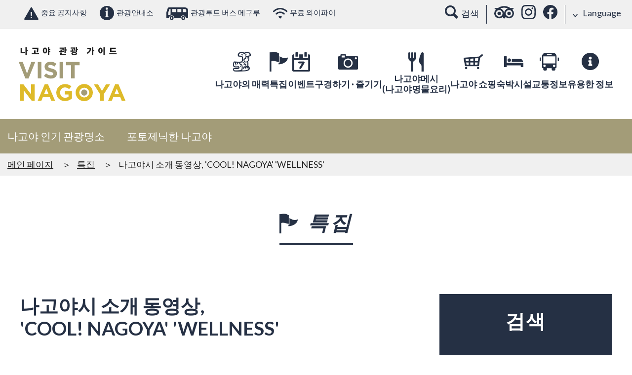

--- FILE ---
content_type: text/html; charset=UTF-8
request_url: https://www.nagoya-info.jp/ko/feature/detail/111/
body_size: 14373
content:
<!DOCTYPE html>
<html>
<head prefix="og: http://ogp.me/ns# fb: http://ogp.me/ns/fb# article: http://ogp.me/ns/article#">
    <meta http-equiv="X-UA-Compatible" content="IE=edge">
    <meta charset="utf-8">
    
<!-- Google Tag Manager -->
<script>(function(w,d,s,l,i){w[l]=w[l]||[];w[l].push({'gtm.start':
new Date().getTime(),event:'gtm.js'});var f=d.getElementsByTagName(s)[0],
j=d.createElement(s),dl=l!='dataLayer'?'&l='+l:'';j.async=true;j.src=
'https://www.googletagmanager.com/gtm.js?id='+i+dl;f.parentNode.insertBefore(j,f);
})(window,document,'script','dataLayer','GTM-TTGR2D6');</script>
<!-- End Google Tag Manager -->

       
    <meta name="viewport" content="width=device-width, user-scalable=no, minimum-scale=1.0, maximum-scale=1.0">
        <title>나고야시 소개 동영상, 'COOL! NAGOYA' 'WELLNESS' | 특집 | Visit Nagoya-나고야 관광 가이드</title>
    <meta name="keywords" content="COOL! NAGOYA,WELLNESS,나고야시 소개 동영상,나린,Nahrin,나고야 관광">
    <meta name="description" content="도쿄와 오사카의 거의 중간에 위치해 있어, 시라카와고 관광의 기점으로도 매우 편리한 도시 &#039;나고야&#039;. 과거에는 수많은 사무라이들이 맹활약했던 이 지역은 현대에 있어서는 일본 경제를 견인하는 많은 산업을 가진 대도시입니다.
WELLNESS 편에서는 태국인 나린(Nahrin) 씨가 나고야 발상의 일본 악기 &#039;다이쇼고토(大正琴)&#039;의 음색이 더해진 오리지날의 일렉트로닉 댄스 뮤직과 함께 나고야의 매력을 소개해 드립니다. 동영상을 시청하시기 전에 여러분들이 나고야에 대해서 생각하는 &quot;COOL?&quot;한 이미지는 동영상 시청 후에는 반드시 &quot;COOL!&quot;로 바뀌어 있을 것입니다!">
    <link rel="shortcut icon" href="/favicon.ico">
    <link rel="apple-touch-icon" href="/apple-touch-icon.png">
    <link rel="icon" type="image/png" href="/android-chrome-256x256.png">
    
    <link rel="stylesheet" href="/assets/otherlan/css/html5reset.css">        <link rel="stylesheet" href="https://fonts.googleapis.com/css?family=Lato:400,100,300,700,900">    <link rel="stylesheet" href="/assets/otherlan/slick/slick.css">    <link rel="stylesheet" href="/assets/otherlan/slick/slick-theme.css">    <link rel="stylesheet" href="/assets/colorbox/colorbox.css">    <link rel="stylesheet" href="/assets/otherlan/css/style.css">    <link rel="stylesheet" href="/assets/otherlan/jquery-ui-1.11.4/jquery-ui.min.css">
    <link rel="stylesheet" href="/assets/otherlan/css/add.css">
    <meta property="og:url" content="https://www.nagoya-info.jp/ko/feature/detail/111/" />
    <meta property="og:type" content="article" />
    <meta property="og:title" content="나고야시 소개 동영상, 'COOL! NAGOYA' 'WELLNESS' | 특집 | Visit Nagoya-나고야 관광 가이드" />
    <meta property="og:description" content="도쿄와 오사카의 거의 중간에 위치해 있어, 시라카와고 관광의 기점으로도 매우 편리한 도시 &#039;나고야&#039;. 과거에는 수많은 사무라이들이 맹활약했던 이 지역은 현대에 있어서는 일본 경제를 견인하는 많은 산업을 가진 대도시입니다.
WELLNESS 편에서는 태국인 나린(Nahrin) 씨가 나고야 발상의 일본 악기 &#039;다이쇼고토(大正琴)&#039;의 음색이 더해진 오리지날의 일렉트로닉 댄스 뮤직과 함께 나고야의 매력을 소개해 드립니다. 동영상을 시청하시기 전에 여러분들이 나고야에 대해서 생각하는 &quot;COOL?&quot;한 이미지는 동영상 시청 후에는 반드시 &quot;COOL!&quot;로 바뀌어 있을 것입니다!" />
    <meta property="og:site_name" content="Visit Nagoya-나고야 관광 가이드" />
        <meta name="twitter:card" content="summary_large_image">
    <meta name="twitter:title" content="나고야시 소개 동영상, 'COOL! NAGOYA' 'WELLNESS' | 특집 | Visit Nagoya-나고야 관광 가이드">
    <meta name="twitter:site" content="@nagoyainfojp" />
    <meta name="twitter:description" content="도쿄와 오사카의 거의 중간에 위치해 있어, 시라카와고 관광의 기점으로도 매우 편리한 도시 &#039;나고야&#039;. 과거에는 수많은 사무라이들이 맹활약했던 이 지역은 현대에 있어서는 일본 경제를 견인하는 많은 산업을 가진 대도시입니다.
WELLNESS 편에서는 태국인 나린(Nahrin) 씨가 나고야 발상의 일본 악기 &#039;다이쇼고토(大正琴)&#039;의 음색이 더해진 오리지날의 일렉트로닉 댄스 뮤직과 함께 나고야의 매력을 소개해 드립니다. 동영상을 시청하시기 전에 여러분들이 나고야에 대해서 생각하는 &quot;COOL?&quot;한 이미지는 동영상 시청 후에는 반드시 &quot;COOL!&quot;로 바뀌어 있을 것입니다!">
    
        <meta property="og:image" content="https://www.nagoya-info.jp/upload/features/large/1260785953610b8e2b079c7.jpg">
    <meta name="twitter:image" content="https://www.nagoya-info.jp/upload/features/large/1260785953610b8e2b079c7.jpg">
    
        </head>

<body id="feature" class="lang_ko">
<!-- Google Tag Manager (noscript) -->
<noscript><iframe src="https://www.googletagmanager.com/ns.html?id=GTM-TTGR2D6"
height="0" width="0" style="display:none;visibility:hidden"></iframe></noscript>
<!-- End Google Tag Manager (noscript) -->

<a id="top"></a>

<header class="header">
  <div class="header-sub">
    <ul class="header-sub-l">
      <li><a href="/ko/emergency/"><i class="ico ico-warning-db"></i>중요 공지사항</a></li>
      <li><a href="/ko/useful/guide/"><i class="ico ico-info-db"></i>관광안내소</a></li>
      <li><a href="/ko/useful/meguru/"><i class="ico ico-bus-db"></i>관광루트 버스 메구루</a></li>
      <li><a href="http://www.city.nagoya.jp/kankou/category/390-0-0-0-0-0-0-0-0-0.html" target="_blank" rel="noopener"><i class="ico ico-wifi-db"></i>무료 와이파이</a></li>
    </ul>
    <div class="header-sub-r">
      <p class="header-sub-search"><i class="ico ico-search"></i><span>검색</span></p>
      <ul>
          <li><a href="https://www.tripadvisor.co.kr/Tourism-g298106-Nagoya_Aichi_Prefecture_Chubu-Vacations.html" target="_blank" rel="noopener"><i class="ico ico-glass"></i></a></li>
          <li><a href="https://www.instagram.com/nagoya_info_en" target="_blank" rel="noopener"><i class="ico ico-instagram"></i></a></li>
          <li><a href="https://www.facebook.com/visitnagoya.japan/" target="_blank" rel="noopener"><i class="ico ico-facebook"></i></a></li>

      </ul>
      <div class="header-sub-lang">
        <p><i class="ico ico-arrow-b"></i>Language</p>
        <ul>
          <li><a href="https://www.nagoya-info.jp/feature/detail/111/">日本語</a></li><li><a href="https://www.nagoya-info.jp/en/feature/detail/111/">English</a></li><li><a href="https://www.nagoya-info.jp/zhtw/feature/detail/111/">中文(繁體字)</a></li><li><a href="https://www.nagoya-info.jp/zhcn/feature/detail/111/">中文(&#31616;体字)</a></li><li><a href="https://www.nagoya-info.jp/ko/feature/detail/111/"><i class="ico ico-check-w"></i>한국어</a></li><li><a href="https://www.nagoya-info.jp/th/feature/detail/111/">ไทย</a></li><li><a href="https://www.nagoya-info.jp/vn/feature/detail/111/">Tiếng việt</a></li>        </ul>
      </div>
    </div>
  </div>
  <div class="header-main">
      <p class="header-logo"><a href="/ko/"><img src="/assets/otherlan/img/common/logo_ko.svg" alt="나고야 관광 가이드 VISIT NAGOYA NAGOYA CONCIERGE"></a></p>
      <div class="gnav-wrap">
      <nav class="gnav">
        <ul class="gnav-list">
          <li>
            <div class="gnav-link js-gnav-link"><img src="/assets/otherlan/img/common/gnav_i001.png" alt="나고야의 매력"><p class="gnav-txt">나고야의 매력</p></div>
            <div class="gnav-menu-con js-gnav-menu">
              <div class="gnav-menu-inner">
                <p class="gnav-menu-ttl"><img src="/assets/otherlan/img/common/gnav_i001.png" alt="나고야의 매력" class="gnav-menu-icon">나고야의 매력</p>
                <ul class="gnav-menu-list">
                  <li class="gnav-menu-item"><a href="/ko/nagoya/" class="gnav-menu-link"><img src="/assets/otherlan/img/common/dmenu_01_01.jpg" alt="나고야의 매력"><p class="gnav-menu-txt">나고야의 매력</p></a></li>
                  <li class="gnav-menu-item"><a href="/ko/area/nagoya/" class="gnav-menu-link"><img src="/assets/otherlan/img/common/dmenu_01_02.jpg" alt="지역별 정보"><p class="gnav-menu-txt">지역별 정보</p></a></li>
                  <li class="gnav-menu-item"><a href="/ko/area/movie/" class="gnav-menu-link"><img src="/assets/otherlan/img/common/dmenu_01_03.jpg" alt="동영상 갤러리"><p class="gnav-menu-txt">동영상 갤러리</p></a></li>
                </ul>
              </div>
            </div>
          </li>
          <li>
            <a href="/ko/feature/" class="gnav-link"><img src="/assets/otherlan/img/common/gnav_i002.png" alt="특집"><p class="gnav-txt">특집</p></a>
          </li>
          <li>
            <div class="gnav-link js-gnav-link">
              <img src="/assets/otherlan/img/common/gnav_i003.png" alt="이벤트"><p class="gnav-txt">이벤트</p>
            </div>
            <div class="gnav-menu-con js-gnav-menu">
              <div class="gnav-menu-inner">
                <p class="gnav-menu-ttl"><img src="/assets/otherlan/img/common/gnav_i003.png" alt="이벤트" class="gnav-menu-icon">이벤트</p>
                <ul class="gnav-menu-list">
                  <li class="gnav-menu-item"><a href="/ko/event/" class="gnav-menu-link"><img src="/assets/otherlan/img/common/dmenu_03_01.jpg" alt="이벤트"><p class="gnav-menu-txt">이벤트</p></a></li>
                  <li class="gnav-menu-item"><a href="/en/oasis/" class="gnav-menu-link"><img src="/assets/otherlan/img/common/dmenu_03_02.jpg" alt="Oasis21 iCenter Hands-On Events"><p class="gnav-menu-txt">Oasis21 iCenter Hands-On Events</p></a></li>
                </ul>
              </div>
            </div>
          </li>
          <li>
            <div class="gnav-link js-gnav-link"><img src="/assets/otherlan/img/common/gnav_i004.png" alt="구경하기 · 즐기기"><p class="gnav-txt">구경하기 · 즐기기</p></div>
            <div class="gnav-menu-con js-gnav-menu">
              <div class="gnav-menu-inner">
                <p class="gnav-menu-ttl"><img src="/assets/otherlan/img/common/gnav_i004.png" alt="구경하기 · 즐기기" class="gnav-menu-icon">구경하기 · 즐기기</p>
                <ul class="gnav-menu-list">
                  <li class="gnav-menu-item"><a href="/ko/spot/standard/" class="gnav-menu-link"><img src="/assets/otherlan/img/common/dmenu_04_01.jpg" alt="나고야 인기 관광명소"><p class="gnav-menu-txt">나고야 인기 관광명소</p></a></li>
                  <li class="gnav-menu-item"><a href="/ko/spot/" class="gnav-menu-link"><img src="/assets/otherlan/img/common/dmenu_04_02.jpg" alt="관광명소"><p class="gnav-menu-txt">관광명소</p></a></li>
                  <li class="gnav-menu-item"><a href="/ko/course/" class="gnav-menu-link"><img src="/assets/otherlan/img/common/dmenu_04_04.jpg" alt="운행루트"><p class="gnav-menu-txt">운행루트</p></a></li>
                  <li class="gnav-menu-item"><a href="/ko/tour/" class="gnav-menu-link"><img src="/assets/otherlan/img/common/dmenu_04_03.jpg" alt="나고야 일일투어"><p class="gnav-menu-txt">나고야 일일투어</p></a></li>
                </ul>
              </div>
            </div>
          </li>
          <li>
            <div class="gnav-link js-gnav-link"><img src="/assets/otherlan/img/common/gnav_i005.png" alt="나고야메시 (나고야명물요리)"><p class="gnav-txt">나고야메시<span>(나고야명물요리)</span></p></div>
            <div class="gnav-menu-con js-gnav-menu">
              <div class="gnav-menu-inner">
                <p class="gnav-menu-ttl"><img src="/assets/otherlan/img/common/gnav_i005.png" alt="나고야메시 (나고야명물요리)" class="gnav-menu-icon">나고야메시 (나고야명물요리)</p>
                <ul class="gnav-menu-list">
                  <li class="gnav-menu-item"><a href="/ko/gourmet/digest/" class="gnav-menu-link"><img src="/assets/otherlan/img/common/dmenu_06_02.jpg" alt="나고야메시다이제스트"><p class="gnav-menu-txt">나고야메시다이제스트</p></a></li>
                  <li class="gnav-menu-item"><a href="/ko/gourmet/" class="gnav-menu-link"><img src="/assets/otherlan/img/common/dmenu_06_01.jpg" alt="레스토랑"><p class="gnav-menu-txt">레스토랑</p></a></li>
                  <li class="gnav-menu-item"><a href="https://tabelog.com/kr/aichi/A2301/rstLst/?LstSmoking=0&SrtT=inbound_trend&svd=20240426&svps=2&svt=1900&vac_net=0" target="_blank" class="gnav-menu-link"><img src="/assets/otherlan/img/common/dmenu_06_05.jpg" alt="검색 Tabelog"><p class="gnav-menu-txt">검색 Tabelog</p></a></li>
                  <li class="gnav-menu-item"><a href="https://www.tripadvisor.co.kr/FindRestaurants?geo=298106&broadened=false" target="_blank" class="gnav-menu-link"><img src="/assets/otherlan/img/common/dmenu_06_03.jpg" alt="검색 Tripadvisor"><p class="gnav-menu-txt">검색 Tripadvisor</p></a></li>
                  <li class="gnav-menu-item"><a href="https://ko.nagoya-meshi.jp/" target="_blank" class="gnav-menu-link"><img src="/assets/otherlan/img/common/dmenu_06_04.jpg" alt="나고야메시에대해더자세히보기"><p class="gnav-menu-txt">나고야메시에대해더자세히보기</p></a></li>
                </ul>
              </div>
            </div>
          </li>
          <li>
            <div class="gnav-link js-gnav-link"><img src="/assets/otherlan/img/common/gnav_i006.png" alt="나고야 쇼핑"><p class="gnav-txt">나고야 쇼핑</p></div>
            <div class="gnav-menu-con js-gnav-menu">
              <div class="gnav-menu-inner">
                <p class="gnav-menu-ttl"><img src="/assets/otherlan/img/common/gnav_i006.png" alt="나고야 쇼핑" class="gnav-menu-icon">나고야 쇼핑</p>
                <ul class="gnav-menu-list">
                  <li class="gnav-menu-item"><a href="/ko/souvenir/digest/" class="gnav-menu-link"><img src="/assets/otherlan/img/common/dmenu_07_03.jpg" alt="요약"><p class="gnav-menu-txt">요약</p></a></li>
                  <li class="gnav-menu-item"><a href="/ko/souvenir/area/" class="gnav-menu-link"><img src="/assets/otherlan/img/common/dmenu_07_02.jpg" alt="나고야 쇼핑"><p class="gnav-menu-txt">나고야 쇼핑</p></a></li>
                </ul>
              </div>
            </div>
          </li>
          <li>
            <a href="/ko/accommodation/" class="gnav-link"><img src="/assets/otherlan/img/common/gnav_i007.png" alt="숙박시설"><p class="gnav-txt">숙박시설</p></a>
          </li>
          <li>
            <div class="gnav-link js-gnav-link"><img src="/assets/otherlan/img/common/gnav_i008.png" alt="교통정보"><p class="gnav-txt">교통정보</p></div>
            <div class="gnav-menu-con js-gnav-menu">
              <div class="gnav-menu-inner">
                <p class="gnav-menu-ttl"><img src="/assets/otherlan/img/common/gnav_i008.png" alt="교통정보" class="gnav-menu-icon">교통정보</p>
                <ul class="gnav-menu-list">
                  <li class="gnav-menu-item"><a href="/ko/useful/meguru/" class="gnav-menu-link"><img src="/assets/otherlan/img/common/dmenu_09_02.jpg" alt="나고야 관광루트 버스"><p class="gnav-menu-txt">나고야 관광루트 버스</p></a></li>
                  <li class="gnav-menu-item"><a href="/ko/access/" class="gnav-menu-link"><img src="/assets/otherlan/img/common/dmenu_09_04.jpg" alt="교통 가이드"><p class="gnav-menu-txt">교통 가이드</p></a></li>
                </ul>
              </div>
            </div>
          </li>
          <li>
            <div class="gnav-link useful">
              <a href="/ko/useful/">
              <img src="/assets/otherlan/img/common/gnav_i009.png" alt="유용한 정보"><p class="gnav-txt">유용한 정보</p>
              </a>
            </div>
          </li>
        </ul>
      </nav>
      <nav class="header-snav">
        <ul class="header-snav-list">
          <li id="js-btnLang"><img src="/assets/otherlan/img/common/sp/i_lang.png" alt="언어"><p>언어</p>
            <ul id="js-langMenu" class="header-snav-lang">
              <li><a href="https://www.nagoya-info.jp/feature/detail/111/" class="is-jp">日本語</a></li><li><a href="https://www.nagoya-info.jp/en/feature/detail/111/">English</a></li><li><a href="https://www.nagoya-info.jp/zhtw/feature/detail/111/">中文(繁體字)</a></li><li><a href="https://www.nagoya-info.jp/zhcn/feature/detail/111/">中文(&#31616;体字)</a></li><li><a href="https://www.nagoya-info.jp/ko/feature/detail/111/">한국어</a></li><li><a href="https://www.nagoya-info.jp/th/feature/detail/111/">ไทย</a></li><li><a href="https://www.nagoya-info.jp/vn/feature/detail/111/">Tiếng việt</a></li>            </ul>
          </li>
          <li id="js-btnMenu" class="header-menu"><div><span></span><span></span><span></span></div></li>
        </ul>
      </nav>
    </div>
  </div>

  <div id="js-gnavCover" class="gnav-cover"></div>
  <div id="js-menu" class="menu">
    <div id="map-banner-en" style="padding: 15px;"><a href="/ko/#dmap"><img src="/assets/otherlan/img/common/banner_dmap.jpg"></a></div>
    <div class="menu-search">
      <p class="menu-search-btn">관광명소</p>
      <div class="menu-search-con">
        <p class="menu-search-lead">목적 검색 탭을 선택해서 검색할 수 있습니다</p>
        <ul class="cmn-tab" data-tab=".menu-search-tab">
          <li class="cmn-tab-btn">특집</li>
          <li class="cmn-tab-btn">이벤트</li>
          <li class="cmn-tab-btn">관광명소</li>
          <li class="cmn-tab-btn">나고야 일일투어</li>
          <li class="cmn-tab-btn">여행코스</li>
          <li class="cmn-tab-btn">기념품/특산품</li>
          <li class="cmn-tab-btn">나고야메시 (나고야명물요리)</li>
          <li class="cmn-tab-btn">숙박시설</li>
        </ul>
        <div class="search-area menu-search-tab">
          <div class="cmn-tab-content">
            <form action="/ko/feature">
	<div class="search-form">
		<p><input type="text" name="s_freeword" value="" placeholder="Free word"></p>
	</div>
    <div class="search-row">
      <div class="search-col-l">
        <div class="search-box">
          <h3 class="search-ttl">카테고리</h3>
          <div class="search-sel">
                                                                                                                                                                                                                                                                                                                                                                                                                                                                                                                                                                                                                                                                                                                                                                                                                                                                                                                                                                                                                                                                                                                                                                                                                                                                                                                                                                                                                                                                  </div>
        </div>
        <div class="search-box">
          <h3 class="search-ttl">지역</h3>
          <div class="search-local">
            <div class="search-sel">
              <div class="clearfix">
                  <label class="search-area-chushin"><input type="checkbox" name="s_region[]" id="area_chushin" value="">CENTRAL_AREA</label>
                                                                                    <label class=""><input type="checkbox" name="s_region[]" class="chushin_areas" value="1">나고야역 Area</label>
                                                                                    <label class=""><input type="checkbox" name="s_region[]" class="chushin_areas" value="2">사카에, 후시미 Area</label>
                                                                                    <label class=""><input type="checkbox" name="s_region[]" class="chushin_areas" value="3">오스/카나야마 Area</label>
                                                                                                                                                                    </div>
                                                                                                                          <label class=""><input type="checkbox" name="s_region[]" value="5">북부 Area</label>
                                                                    <label class=""><input type="checkbox" name="s_region[]" value="6">남부 Area</label>
                                                                    <label class=""><input type="checkbox" name="s_region[]" value="7">서부 Area</label>
                                                                    <label class=""><input type="checkbox" name="s_region[]" value="8">동부 Area</label>
                                                                    <label class=""><input type="checkbox" name="s_region[]" value="9">항구(나고야항) Area</label>
                                                                    <label class=""><input type="checkbox" name="s_region[]" value="10">나고야 근교 Area</label>
                          </div>
            <div class="search-areamap">
              <span><i class="ico ico-map-w"></i>지역 지도</span>
              <p><img src="/assets/otherlan/img/common/areamap.svg" alt="지역 지도"></p>
            </div>
          </div>
        </div>
      </div>
      
            
    </div>
	<div class="search-ctrl">
		<p><button class="search-submit">검색</button></p>
		<p><button type="reset" class="search-reset">초기화</button></p>
	</div>
</form>
          </div>
          <div class="cmn-tab-content">
            <form action="/ko/event">
	<div class="search-form">
		<p><input type="text" name="s_freeword" value="" placeholder="Free word"></p>
	</div>
    <div class="search-row">
      <div class="search-col-l">
        <div class="search-box">
          <h3 class="search-ttl">카테고리</h3>
          <div class="search-sel">
                                                                                                                                                                                                                                                                                                                                                                                                                                                                                                                                                                                                                                                                                                                                                                                                                                                                                                                                                                                                                                                                                                                                                                                                                                                                                                                                                                                                                                                                  </div>
        </div>
        <div class="search-box">
          <h3 class="search-ttl">지역</h3>
          <div class="search-local">
            <div class="search-sel">
              <div class="clearfix">
                  <label class="search-area-chushin"><input type="checkbox" name="s_region[]" id="area_chushin" value="">CENTRAL_AREA</label>
                                                                                    <label class=""><input type="checkbox" name="s_region[]" class="chushin_areas" value="1">나고야역 Area</label>
                                                                                    <label class=""><input type="checkbox" name="s_region[]" class="chushin_areas" value="2">사카에, 후시미 Area</label>
                                                                                    <label class=""><input type="checkbox" name="s_region[]" class="chushin_areas" value="3">오스/카나야마 Area</label>
                                                                                                                                                                    </div>
                                                                                                                          <label class=""><input type="checkbox" name="s_region[]" value="5">북부 Area</label>
                                                                    <label class=""><input type="checkbox" name="s_region[]" value="6">남부 Area</label>
                                                                    <label class=""><input type="checkbox" name="s_region[]" value="7">서부 Area</label>
                                                                    <label class=""><input type="checkbox" name="s_region[]" value="8">동부 Area</label>
                                                                    <label class=""><input type="checkbox" name="s_region[]" value="9">항구(나고야항) Area</label>
                                                                    <label class=""><input type="checkbox" name="s_region[]" value="10">나고야 근교 Area</label>
                          </div>
            <div class="search-areamap">
              <span><i class="ico ico-map-w"></i>지역 지도</span>
              <p><img src="/assets/otherlan/img/common/areamap.svg" alt="지역 지도"></p>
            </div>
          </div>
        </div>
      </div>
      
            <div class="search-col-s">
          <div class="search-box">
              <h3 class="search-ttl">기간</h3>
              <dl class="search-term">
                  <dt>FROM</dt>
                  <dd class="box-datepicker">
                      <input type="text" class="datepicker" autocomplete="off" name="s_term_from" value="">
                  </dd>
              </dl>
              <dl class="search-term">
                  <dt>TO</dt>
                  <dd class="box-datepicker">
                      <input type="text" class="datepicker" autocomplete="off" name="s_term_to" value="">
                  </dd>
              </dl>
          </div>
      </div>
            
    </div>
	<div class="search-ctrl">
		<p><button class="search-submit">검색</button></p>
		<p><button type="reset" class="search-reset">초기화</button></p>
	</div>
</form>
          </div>
          <div class="cmn-tab-content">
            <form action="/ko/spot">
	<div class="search-form">
		<p><input type="text" name="s_freeword" value="" placeholder="Free word"></p>
	</div>
    <div class="search-row">
      <div class="search-col-l">
        <div class="search-box">
          <h3 class="search-ttl">카테고리</h3>
          <div class="search-sel">
                                                                    <label><input type="checkbox" name="s_genre[]" value="124"># History&amp;Culture</label>
                                                                    <label><input type="checkbox" name="s_genre[]" value="119"># 체험 스폿</label>
                                                                    <label><input type="checkbox" name="s_genre[]" value="127"># Urban tourism</label>
                                                                    <label><input type="checkbox" name="s_genre[]" value="56"># 입장 무료 시설</label>
                                                                    <label><input type="checkbox" name="s_genre[]" value="57"># 기타</label>
                                                                    <label><input type="checkbox" name="s_genre[]" value="55"># 가족 전용</label>
                                                                    <label><input type="checkbox" name="s_genre[]" value="8"># 전망대</label>
                                                                    <label><input type="checkbox" name="s_genre[]" value="7"># 공원•정원•꽃•자연</label>
                                                                    <label><input type="checkbox" name="s_genre[]" value="2"># 명승 고적</label>
                                                                    <label><input type="checkbox" name="s_genre[]" value="54"># 교육적 시설</label>
                                                                    <label><input type="checkbox" name="s_genre[]" value="3"># 산업•기술 관련 시설</label>
                                                                    <label><input type="checkbox" name="s_genre[]" value="6"># 미술관</label>
                                                                    <label><input type="checkbox" name="s_genre[]" value="4"># 신사 불각</label>
                                                                                                                                                                                                                                                                                                                                                                                                                                                                                                                                                                                                                                                                                                                                                                                                                                                                                                                                                                                                                                                                                                                                                                                                                        </div>
        </div>
        <div class="search-box">
          <h3 class="search-ttl">지역</h3>
          <div class="search-local">
            <div class="search-sel">
              <div class="clearfix">
                  <label class="search-area-chushin"><input type="checkbox" name="s_region[]" id="area_chushin" value="">CENTRAL_AREA</label>
                                                                                    <label class=""><input type="checkbox" name="s_region[]" class="chushin_areas" value="1">나고야역 Area</label>
                                                                                    <label class=""><input type="checkbox" name="s_region[]" class="chushin_areas" value="2">사카에, 후시미 Area</label>
                                                                                    <label class=""><input type="checkbox" name="s_region[]" class="chushin_areas" value="3">오스/카나야마 Area</label>
                                                                                                                                                                    </div>
                                                                                                                          <label class=""><input type="checkbox" name="s_region[]" value="5">북부 Area</label>
                                                                    <label class=""><input type="checkbox" name="s_region[]" value="6">남부 Area</label>
                                                                    <label class=""><input type="checkbox" name="s_region[]" value="7">서부 Area</label>
                                                                    <label class=""><input type="checkbox" name="s_region[]" value="8">동부 Area</label>
                                                                    <label class=""><input type="checkbox" name="s_region[]" value="9">항구(나고야항) Area</label>
                                                                    <label class=""><input type="checkbox" name="s_region[]" value="10">나고야 근교 Area</label>
                          </div>
            <div class="search-areamap">
              <span><i class="ico ico-map-w"></i>지역 지도</span>
              <p><img src="/assets/otherlan/img/common/areamap.svg" alt="지역 지도"></p>
            </div>
          </div>
        </div>
      </div>
      
            
    </div>
	<div class="search-ctrl">
		<p><button class="search-submit">검색</button></p>
		<p><button type="reset" class="search-reset">초기화</button></p>
	</div>
</form>
          </div>
          <div class="cmn-tab-content">
            <form action="/ko/tour">
	<div class="search-form">
		<p><input type="text" name="s_freeword" value="" placeholder="Free word"></p>
	</div>
    <div class="search-row">
      <div class="search-col-l">
        <div class="search-box">
          <h3 class="search-ttl">카테고리</h3>
          <div class="search-sel">
                                                                                                                                                                                                                                                                                                                                                                                                                                                                                                                                                                                                                                                                                                                                                                                                                                                                                                                                                                                                                                                                                                                                                                                                                                                                                                                                                                                                                                                                  </div>
        </div>
        <div class="search-box">
          <h3 class="search-ttl">지역</h3>
          <div class="search-local">
            <div class="search-sel">
              <div class="clearfix">
                  <label class="search-area-chushin"><input type="checkbox" name="s_region[]" id="area_chushin" value="">CENTRAL_AREA</label>
                                                                                    <label class=""><input type="checkbox" name="s_region[]" class="chushin_areas" value="1">나고야역 Area</label>
                                                                                    <label class=""><input type="checkbox" name="s_region[]" class="chushin_areas" value="2">사카에, 후시미 Area</label>
                                                                                    <label class=""><input type="checkbox" name="s_region[]" class="chushin_areas" value="3">오스/카나야마 Area</label>
                                                                                                                                                                    </div>
                                                                                                                          <label class=""><input type="checkbox" name="s_region[]" value="5">북부 Area</label>
                                                                    <label class=""><input type="checkbox" name="s_region[]" value="6">남부 Area</label>
                                                                    <label class=""><input type="checkbox" name="s_region[]" value="7">서부 Area</label>
                                                                    <label class=""><input type="checkbox" name="s_region[]" value="8">동부 Area</label>
                                                                    <label class=""><input type="checkbox" name="s_region[]" value="9">항구(나고야항) Area</label>
                                                                    <label class=""><input type="checkbox" name="s_region[]" value="10">나고야 근교 Area</label>
                          </div>
            <div class="search-areamap">
              <span><i class="ico ico-map-w"></i>지역 지도</span>
              <p><img src="/assets/otherlan/img/common/areamap.svg" alt="지역 지도"></p>
            </div>
          </div>
        </div>
      </div>
      
            <div class="search-col-s">
          <div class="search-box">
              <h3 class="search-ttl">기간</h3>
              <dl class="search-term">
                  <dt>FROM</dt>
                  <dd class="box-datepicker">
                      <input type="text" class="datepicker" autocomplete="off" name="s_term_from" value="">
                  </dd>
              </dl>
              <dl class="search-term">
                  <dt>TO</dt>
                  <dd class="box-datepicker">
                      <input type="text" class="datepicker" autocomplete="off" name="s_term_to" value="">
                  </dd>
              </dl>
          </div>
      </div>
            
    </div>
	<div class="search-ctrl">
		<p><button class="search-submit">검색</button></p>
		<p><button type="reset" class="search-reset">초기화</button></p>
	</div>
</form>
          </div>
          <div class="cmn-tab-content">
            <form action="/ko/course">
	<div class="search-form">
		<p><input type="text" name="s_freeword" value="" placeholder="Free word"></p>
	</div>
    <div class="search-row">
      <div class="search-col-l">
        <div class="search-box">
          <h3 class="search-ttl">카테고리</h3>
          <div class="search-sel">
                                                                                                                                                                                                                                                                                                                                                                                                                                                                                                                                                                                                                                                                                                                                                                                                                                                                                                                                                                                                                                                                                                                                                                                                                                                                                                                                                                                                                                                                  </div>
        </div>
        <div class="search-box">
          <h3 class="search-ttl">지역</h3>
          <div class="search-local">
            <div class="search-sel">
              <div class="clearfix">
                  <label class="search-area-chushin"><input type="checkbox" name="s_region[]" id="area_chushin" value="">CENTRAL_AREA</label>
                                                                                    <label class=""><input type="checkbox" name="s_region[]" class="chushin_areas" value="1">나고야역 Area</label>
                                                                                    <label class=""><input type="checkbox" name="s_region[]" class="chushin_areas" value="2">사카에, 후시미 Area</label>
                                                                                    <label class=""><input type="checkbox" name="s_region[]" class="chushin_areas" value="3">오스/카나야마 Area</label>
                                                                                                                                                                    </div>
                                                                                                                          <label class=""><input type="checkbox" name="s_region[]" value="5">북부 Area</label>
                                                                    <label class=""><input type="checkbox" name="s_region[]" value="6">남부 Area</label>
                                                                    <label class=""><input type="checkbox" name="s_region[]" value="7">서부 Area</label>
                                                                    <label class=""><input type="checkbox" name="s_region[]" value="8">동부 Area</label>
                                                                    <label class=""><input type="checkbox" name="s_region[]" value="9">항구(나고야항) Area</label>
                                                                    <label class=""><input type="checkbox" name="s_region[]" value="10">나고야 근교 Area</label>
                          </div>
            <div class="search-areamap">
              <span><i class="ico ico-map-w"></i>지역 지도</span>
              <p><img src="/assets/otherlan/img/common/areamap.svg" alt="지역 지도"></p>
            </div>
          </div>
        </div>
      </div>
      
            
    </div>
	<div class="search-ctrl">
		<p><button class="search-submit">검색</button></p>
		<p><button type="reset" class="search-reset">초기화</button></p>
	</div>
</form>
          </div>
          <div class="cmn-tab-content">
            <form action="/ko/souvenir">
	<div class="search-form">
		<p><input type="text" name="s_freeword" value="" placeholder="Free word"></p>
	</div>
    <div class="search-row">
      <div class="search-col-l">
        <div class="search-box">
          <h3 class="search-ttl">카테고리</h3>
          <div class="search-sel">
                                                                                                                                                                                                                                                                                                                                                                                                                                                                                                                                                                                                                                                                                                                                                                                <label><input type="checkbox" name="s_genre[]" value="19"># 모리구치 츠케(기다루 이리)</label>
                                                                    <label><input type="checkbox" name="s_genre[]" value="94"># 브로치(브로치)</label>
                                                                    <label><input type="checkbox" name="s_genre[]" value="95"># 나고야죠 긴노 샤치 쿠라후토: 나고야성 종이 모형</label>
                                                                    <label><input type="checkbox" name="s_genre[]" value="96"># 긴샤치 코반</label>
                                                                    <label><input type="checkbox" name="s_genre[]" value="97"># 긴샤치 벳코 아메</label>
                                                                    <label><input type="checkbox" name="s_genre[]" value="17"># 챠 코레토</label>
                                                                    <label><input type="checkbox" name="s_genre[]" value="64"># 나고야 코친</label>
                                                                    <label><input type="checkbox" name="s_genre[]" value="63"># 야사이 센베이(야채 전병)</label>
                                                                    <label><input type="checkbox" name="s_genre[]" value="83"># 모리구치 츠케 데아게 하코이리</label>
                                                                    <label><input type="checkbox" name="s_genre[]" value="23"># 기모노</label>
                                                                    <label><input type="checkbox" name="s_genre[]" value="16"># 한나마 기시멘</label>
                                                                    <label><input type="checkbox" name="s_genre[]" value="15">#  에비 즈쿠시</label>
                                                                    <label><input type="checkbox" name="s_genre[]" value="92"># 가자리 자라(장식 접시)</label>
                                                                    <label><input type="checkbox" name="s_genre[]" value="78"># 마메 데나모</label>
                                                                    <label><input type="checkbox" name="s_genre[]" value="77"># 나고야 세키한 센베이(팥 찰밥 전병)</label>
                                                                    <label><input type="checkbox" name="s_genre[]" value="80"># 긴노 샤치 호코 키미 라무네</label>
                                                                    <label><input type="checkbox" name="s_genre[]" value="69"># 샤치나곤</label>
                                                                    <label><input type="checkbox" name="s_genre[]" value="74"># 나고야 코친 나메라카 푸린(매끈매끈한 푸딩)</label>
                                                                    <label><input type="checkbox" name="s_genre[]" value="82"># 센료 츠케</label>
                                                                    <label><input type="checkbox" name="s_genre[]" value="72"># 나고야 지도리 코친 파이(나고야 토종 닭 파이)</label>
                                                                    <label><input type="checkbox" name="s_genre[]" value="84"># 미소 타마</label>
                                                                    <label><input type="checkbox" name="s_genre[]" value="71"># 나고야 후랑스</label>
                                                                    <label><input type="checkbox" name="s_genre[]" value="86"># 미소니코미 세트</label>
                                                                    <label><input type="checkbox" name="s_genre[]" value="87"># 타올</label>
                                                                    <label><input type="checkbox" name="s_genre[]" value="88"># 노렌</label>
                                                                    <label><input type="checkbox" name="s_genre[]" value="89"># 실크 백</label>
                                                                    <label><input type="checkbox" name="s_genre[]" value="90"># 죠쥬 기시멘(장수 기시멘)</label>
                                                                    <label><input type="checkbox" name="s_genre[]" value="91"># 기시멘테이 나고야 아지 아와세</label>
                                                                    <label><input type="checkbox" name="s_genre[]" value="79"># 나모 센비이＆우미아냐</label>
                                                                    <label><input type="checkbox" name="s_genre[]" value="11"># 우이로</label>
                                                                    <label><input type="checkbox" name="s_genre[]" value="59"># 기요메 모치</label>
                                                                    <label><input type="checkbox" name="s_genre[]" value="62"># 간소 샤치 모나카 (원조 범고래 모나카)</label>
                                                                    <label><input type="checkbox" name="s_genre[]" value="70"># 나고야 코친 하치미츠 마들렌</label>
                                                                    <label><input type="checkbox" name="s_genre[]" value="65"># 다이나곤</label>
                                                                    <label><input type="checkbox" name="s_genre[]" value="66"># 가에루 만쥬(개구리 만두)</label>
                                                                    <label><input type="checkbox" name="s_genre[]" value="20"># 가빙(꽃병)</label>
                                                                    <label><input type="checkbox" name="s_genre[]" value="67"># 오와리 코마치(오와리 작은 거리)</label>
                                                                    <label><input type="checkbox" name="s_genre[]" value="68"># 센 나리 </label>
                                                                    <label><input type="checkbox" name="s_genre[]" value="13"># 후후샤치 오키모노</label>
                        </div>
        </div>
        <div class="search-box">
          <h3 class="search-ttl">지역</h3>
          <div class="search-local">
            <div class="search-sel">
              <div class="clearfix">
                  <label class="search-area-chushin"><input type="checkbox" name="s_region[]" id="area_chushin" value="">CENTRAL_AREA</label>
                                                                                    <label class=""><input type="checkbox" name="s_region[]" class="chushin_areas" value="1">나고야역 Area</label>
                                                                                    <label class=""><input type="checkbox" name="s_region[]" class="chushin_areas" value="2">사카에, 후시미 Area</label>
                                                                                    <label class=""><input type="checkbox" name="s_region[]" class="chushin_areas" value="3">오스/카나야마 Area</label>
                                                                                                                                                                    </div>
                                                                                                                          <label class=""><input type="checkbox" name="s_region[]" value="5">북부 Area</label>
                                                                    <label class=""><input type="checkbox" name="s_region[]" value="6">남부 Area</label>
                                                                    <label class=""><input type="checkbox" name="s_region[]" value="7">서부 Area</label>
                                                                    <label class=""><input type="checkbox" name="s_region[]" value="8">동부 Area</label>
                                                                    <label class=""><input type="checkbox" name="s_region[]" value="9">항구(나고야항) Area</label>
                                                                    <label class=""><input type="checkbox" name="s_region[]" value="10">나고야 근교 Area</label>
                          </div>
            <div class="search-areamap">
              <span><i class="ico ico-map-w"></i>지역 지도</span>
              <p><img src="/assets/otherlan/img/common/areamap.svg" alt="지역 지도"></p>
            </div>
          </div>
        </div>
      </div>
      
            
    </div>
	<div class="search-ctrl">
		<p><button class="search-submit">검색</button></p>
		<p><button type="reset" class="search-reset">초기화</button></p>
	</div>
</form>
          </div>
          <div class="cmn-tab-content">
            <form action="/ko/gourmet">
	<div class="search-form">
		<p><input type="text" name="s_freeword" value="" placeholder="Free word"></p>
	</div>
    <div class="search-row">
      <div class="search-col-l">
        <div class="search-box">
          <h3 class="search-ttl">카테고리</h3>
          <div class="search-sel">
                                                                                                                                                                                                                                                                                                              <label><input type="checkbox" name="s_genre[]" value="121"># 가이세키 요리</label>
                                                                    <label><input type="checkbox" name="s_genre[]" value="42"># 일식 (일본요리)</label>
                                                                    <label><input type="checkbox" name="s_genre[]" value="25"># 나고야 코친</label>
                                                                    <label><input type="checkbox" name="s_genre[]" value="26"># 안카케 스파케티</label>
                                                                    <label><input type="checkbox" name="s_genre[]" value="27"># 미소 니코미</label>
                                                                    <label><input type="checkbox" name="s_genre[]" value="45"># 이자카야(술집)</label>
                                                                    <label><input type="checkbox" name="s_genre[]" value="28"># 히츠마부시</label>
                                                                    <label><input type="checkbox" name="s_genre[]" value="29"># 텐무스</label>
                                                                    <label><input type="checkbox" name="s_genre[]" value="30"># 오구라 토스트</label>
                                                                    <label><input type="checkbox" name="s_genre[]" value="31"># 에비 후라이</label>
                                                                    <label><input type="checkbox" name="s_genre[]" value="33"># 기시멘</label>
                                                                    <label><input type="checkbox" name="s_genre[]" value="34"># 카레 우동</label>
                                                                    <label><input type="checkbox" name="s_genre[]" value="35"># 미소 카츠</label>
                                                                    <label><input type="checkbox" name="s_genre[]" value="36"># 데바사키</label>
                                                                    <label><input type="checkbox" name="s_genre[]" value="37"># 미소 오뎅（된장 오뎅）</label>
                                                                    <label><input type="checkbox" name="s_genre[]" value="38"># 도테니•도테메시</label>
                                                                    <label><input type="checkbox" name="s_genre[]" value="40"># 타이완 라멘</label>
                                                                    <label><input type="checkbox" name="s_genre[]" value="51"># 게</label>
                                                                    <label><input type="checkbox" name="s_genre[]" value="49"># 카페 문화와 나고야 식 모닝/아침 식사</label>
                                                                    <label><input type="checkbox" name="s_genre[]" value="52"># 베지타리안</label>
                                                                                                                                                                                                                                                                                                                                                                                                                                                                                                                                                                                                                                                                                                                                                                                                                                                </div>
        </div>
        <div class="search-box">
          <h3 class="search-ttl">지역</h3>
          <div class="search-local">
            <div class="search-sel">
              <div class="clearfix">
                  <label class="search-area-chushin"><input type="checkbox" name="s_region[]" id="area_chushin" value="">CENTRAL_AREA</label>
                                                                                    <label class=""><input type="checkbox" name="s_region[]" class="chushin_areas" value="1">나고야역 Area</label>
                                                                                    <label class=""><input type="checkbox" name="s_region[]" class="chushin_areas" value="2">사카에, 후시미 Area</label>
                                                                                    <label class=""><input type="checkbox" name="s_region[]" class="chushin_areas" value="3">오스/카나야마 Area</label>
                                                                                                                                                                    </div>
                                                                                                                          <label class=""><input type="checkbox" name="s_region[]" value="5">북부 Area</label>
                                                                    <label class=""><input type="checkbox" name="s_region[]" value="6">남부 Area</label>
                                                                    <label class=""><input type="checkbox" name="s_region[]" value="7">서부 Area</label>
                                                                    <label class=""><input type="checkbox" name="s_region[]" value="8">동부 Area</label>
                                                                    <label class=""><input type="checkbox" name="s_region[]" value="9">항구(나고야항) Area</label>
                                                                    <label class=""><input type="checkbox" name="s_region[]" value="10">나고야 근교 Area</label>
                          </div>
            <div class="search-areamap">
              <span><i class="ico ico-map-w"></i>지역 지도</span>
              <p><img src="/assets/otherlan/img/common/areamap.svg" alt="지역 지도"></p>
            </div>
          </div>
        </div>
      </div>
      
            
    </div>
	<div class="search-ctrl">
		<p><button class="search-submit">검색</button></p>
		<p><button type="reset" class="search-reset">초기화</button></p>
	</div>
</form>
          </div>
          <div class="cmn-tab-content">
            <form action="/ko/accommodation">
	<div class="search-form">
		<p><input type="text" name="s_freeword" value="" placeholder="Free word"></p>
	</div>
    <div class="search-row">
      <div class="search-col-l">
        <div class="search-box">
          <h3 class="search-ttl">카테고리</h3>
          <div class="search-sel">
                                                                                                                                                                                                                                                                                                                                                                                                                                                                                                                                                                                                                                                                                      <label><input type="checkbox" name="s_genre[]" value="100"># 시티호텔</label>
                                                                    <label><input type="checkbox" name="s_genre[]" value="61"># 비즈니스호텔</label>
                                                                    <label><input type="checkbox" name="s_genre[]" value="102"># 유스호스텔, 게스트하우스</label>
                                                                    <label><input type="checkbox" name="s_genre[]" value="103"># 료칸</label>
                                                                    <label><input type="checkbox" name="s_genre[]" value="104"># 공공시설 등</label>
                                                                                                                                                                                                                                                                                                                                                                                                                                                                                                                                                                                                                                                                                                                                                      </div>
        </div>
        <div class="search-box">
          <h3 class="search-ttl">지역</h3>
          <div class="search-local">
            <div class="search-sel">
              <div class="clearfix">
                  <label class="search-area-chushin"><input type="checkbox" name="s_region[]" id="area_chushin" value="">CENTRAL_AREA</label>
                                                                                    <label class=""><input type="checkbox" name="s_region[]" class="chushin_areas" value="1">나고야역 Area</label>
                                                                                    <label class=""><input type="checkbox" name="s_region[]" class="chushin_areas" value="2">사카에, 후시미 Area</label>
                                                                                    <label class=""><input type="checkbox" name="s_region[]" class="chushin_areas" value="3">오스/카나야마 Area</label>
                                                                                                                                                                    </div>
                                                                                                                          <label class=""><input type="checkbox" name="s_region[]" value="5">북부 Area</label>
                                                                    <label class=""><input type="checkbox" name="s_region[]" value="6">남부 Area</label>
                                                                    <label class=""><input type="checkbox" name="s_region[]" value="7">서부 Area</label>
                                                                    <label class=""><input type="checkbox" name="s_region[]" value="8">동부 Area</label>
                                                                    <label class=""><input type="checkbox" name="s_region[]" value="9">항구(나고야항) Area</label>
                                                                    <label class=""><input type="checkbox" name="s_region[]" value="10">나고야 근교 Area</label>
                          </div>
            <div class="search-areamap">
              <span><i class="ico ico-map-w"></i>지역 지도</span>
              <p><img src="/assets/otherlan/img/common/areamap.svg" alt="지역 지도"></p>
            </div>
          </div>
        </div>
      </div>
      
            
    </div>
	<div class="search-ctrl">
		<p><button class="search-submit">검색</button></p>
		<p><button type="reset" class="search-reset">초기화</button></p>
	</div>
</form>
          </div>
        </div>
      </div>
    </div>
    <ul class="menu-search-list">
      <li><a href="/ko/spot/" class="menu-search-link"><i class="ico-sp ico-spot-sp"></i>관광명소</a></li>
      <li><a href="/ko/event/" class="menu-search-link"><i class="ico-sp ico-event-sp"></i>이벤트</a></li>
      <li><a href="/ko/gourmet/" class="menu-search-link"><i class="ico-sp ico-gourmet-sp"></i>나고야메시 (나고야명물요리)</a></li>
      <li><a href="/ko/souvenir/digest/" class="menu-search-link"><i class="ico-sp ico-shopping-sp"></i>나고야 쇼핑</a></li>
      <li><a href="/ko/feature/" class="menu-search-link"><i class="ico-sp ico-feature-sp"></i>특집</a></li>
      <li><a href="/ko/course/" class="menu-search-link"><i class="ico-sp ico-feature-sp"></i>여행코스</a></li>
      <li><a href="/ko/tour/"class="menu-search-link"><i class="ico-sp ico-feature-sp"></i>나고야 일일투어</a></li>
      <li><a href="/ko/accommodation/"class="menu-search-link"><i class="ico-sp ico-stay-sp"></i>숙박시설</a></li>
    </ul>
    <ul class="menu-main">
      <li class="menu-main-box">
        <div class="menu-main-ttl"><i class="ico-sp ico-nagoya-sp"></i>나고야의 매력</div>
        <ul>
          <li><a href="/ko/nagoya/">나고야의 매력</a></li>
          <li><a href="/ko/area/nagoya/">지역별 정보</a></li>
          <li><a href="/ko/area/movie/">동영상 갤러리</a></li>
        </ul>
      </li>
      <li class="menu-main-box">
        <a href="/ko/feature/"><i class="ico-sp ico-feature02-sp" style="margin-left:-8px;"></i>특집</a>
      </li>
      <li class="menu-main-box">
        <div class="menu-main-ttl"><i class="ico-sp ico-event02-sp"></i>이벤트</div>
        <ul>
          <li><a href="/ko/event/">이벤트</a></li>
          <li><a href="/ko/event/today/">오늘 개최되는 이벤트 보기</a></li>
          <li><a href="/ko/event/weekend/">이번 주에 개최되는 이벤트 보기</a></li>
          <li><a href="/en/oasis/">Oasis21 iCenter Hands-On Events</a></li>
        </ul>
      </li>
      <li class="menu-main-box">
        <div class="menu-main-ttl"><i class="ico-sp ico-spot02-sp"></i>구경하기 · 즐기기</div>
        <ul>
          <li><a href="/ko/spot/standard">나고야 인기 관광명소</a></li>
          <li><a href="/ko/spot/">관광명소 검색</a></li>
          <li><a href="/ko/tour/">TOURS</a></li>
          <li><a href="/ko/course/">여행코스</a></li>
        </ul>
      </li>
      <li class="menu-main-box">
        <div class="menu-main-ttl"><i class="ico-sp ico-gourmet02-sp"></i>나고야메시 (나고야명물요리)</div>
        <ul>
          <li><a href="/ko/gourmet/digest/">나고야메시다이제스트</a></li>
          <li><a href="/ko/gourmet/">레스토랑</a></li>
          <li><a href="https://tabelog.com/kr/aichi/A2301/rstLst/?LstSmoking=0&SrtT=inbound_trend&svd=20240426&svps=2&svt=1900&vac_net=0" target="_blank">검색 Tabelog</a></li>
          <li><a href="https://www.tripadvisor.co.kr/FindRestaurants?geo=298106&broadened=false" target="_blank">검색 Tripadvisor</a></li>
          <li><a href="https://ko.nagoya-meshi.jp/" target="_blank">나고야메시에대해더자세히보기</a></li>
        </ul>
      </li>
      <li class="menu-main-box">
        <div class="menu-main-ttl"><i class="ico-sp ico-shopping02-sp"></i>나고야 쇼핑</div>
        <ul>
          <li><a href="/ko/souvenir/digest/">요약</a></li>
          <li><a href="/ko/souvenir/area/">나고야 쇼핑지역 정보</a></li>
        </ul>
      </li>
      <li class="menu-main-box">
        <a href="/ko/accommodation/"><i class="ico-sp ico-stay02-sp" style="margin-left:-8px;"></i>숙박시설</a>
      </li>
      <li class="menu-main-box">
        <div class="menu-main-ttl"><i class="ico-sp ico-access-sp"></i>교통정보</div>
        <ul>
          <li><a href="/ko/access/">아이치현 이외의 지역에서 오시는 방법</a></li>
          <li><a href="/ko/access/centrair/">센트레아 나고야 중부국제공항에서 오시는 방법</a></li>
          <li><a href="/ko/access/nagoya/">현영 나고야 공항에서 오시는 방법</a></li>
          <li><a href="/ko/access/traffic/">나고야 시내의 주요 교통수단</a></li>
        </ul>
      </li>
      <li class="menu-main-box useful">
        <a href="/ko/useful/"><i class="ico-sp ico-useful-sp" style="margin-left:-8px;"></i>유용한 정보</a>
      </li>
    </ul>
    <ul class="menu-sns">
      <li class="menu-sns-item"><a href="https://www.tripadvisor.co.kr/Tourism-g298106-Nagoya_Aichi_Prefecture_Chubu-Vacations.html"><img src="/assets/otherlan/img/common/i_glass_sp.png" alt=""></a></li>
      <li class="menu-sns-item"><a href="https://www.instagram.com/nagoya_info_en"><img src="/assets/otherlan/img/common/i_instagram_sp.png" alt=""></a></li>
      <li class="menu-sns-item"><a href="https://www.facebook.com/visitnagoya.japan/"><img src="/assets/img/common/i_facebook_color.svg" alt=""></a></li>
    </ul>

  </div>
  <nav class="header-lnav only-pc">
    <ul class="inner-l">
      <li><a href="/ko/spot/standard/">나고야 인기 관광명소</a></li>
      <li><a href="/ko/feature/detail/61/">포토제닉한 나고야</a></li>
    </ul>
  </nav>
</header>



<div class="main ko">



<style type="text/css">
.ttl-line.addcolor::after {
    background-color: #5c3cff!important;
}
</style>

<div class="topicpath">
  <ol class="inner-l">
    <li><a href="/ko/">메인 페이지</a></li>
    <li><a href="/ko/feature/">특집</a></li>
    <li>나고야시 소개 동영상, 
'COOL! NAGOYA' 'WELLNESS'</li>
  </ol>
</div>

<section class="pagettl-area inner-l featuredetail-ttl">
	<h1 class="ttl-page"><span><i class="ico ico-tour"></i>특집</span></h1>
</section>

<div class="inner clearfix featuredetail-area">
	<div class="feature-con">
        <div class="spotname">
          <div class="spotname-txt">
            <h1 class="spotname-ttl">나고야시 소개 동영상, <br />
'COOL! NAGOYA' 'WELLNESS'</h1>
          </div>
        </div>
        <h1 class="featureimg">
                            <div class="box-youtube">
                    <iframe width="560" height="315" src="https://www.youtube.com/embed/wyCSwRb17m8?rel=0" frameborder="0" allow="accelerometer; autoplay; encrypted-media; gyroscope; picture-in-picture" allowfullscreen></iframe>
                </div>
                    </h1>
        <br>
        <ul class="detail-link">
            <li><a href="https://x.com/share?url=https://www.nagoya-info.jp/ko/feature/detail/111/" data-text="https://www.nagoya-info.jp/ko/feature/detail/111/" target="_blank" rel="noopener"><img src="/assets/otherlan/img/spot/i_x.png" alt=""></a></li>
            <li><a href="https://www.facebook.com/sharer/sharer.php?u=https://www.nagoya-info.jp/ko/feature/detail/111/" target="_blank" rel="noopener"><img src="/assets/otherlan/img/spot/i_facebook.png" alt=""></a></li>
            <li><a href="http://line.me/R/msg/text/?나고야시 소개 동영상, 
'COOL! NAGOYA' 'WELLNESS' https://www.nagoya-info.jp/ko/feature/detail/111/" target="_blank" rel="noopener"><img src="/assets/otherlan/img/spot/i_line.png" alt=""></a></li>
        </ul>
        <br><br><br>
		<div class="featurecopy">
            <p>도쿄와 오사카의 거의 중간에 위치해 있어, 시라카와고 관광의 기점으로도 매우 편리한 도시 '나고야'. 과거에는 수많은 사무라이들이 맹활약했던 이 지역은 현대에 있어서는 일본 경제를 견인하는 많은 산업을 가진 대도시입니다. <br />
WELLNESS 편에서는 태국인 나린(Nahrin) 씨가 나고야 발상의 일본 악기 '다이쇼고토(大正琴)'의 음색이 더해진 오리지날의 일렉트로닉 댄스 뮤직과 함께 나고야의 매력을 소개해 드립니다. 동영상을 시청하시기 전에 여러분들이 나고야에 대해서 생각하는 "COOL?"한 이미지는 동영상 시청 후에는 반드시 "COOL!"로 바뀌어 있을 것입니다!</p>
		</div>

                        <div class="feature-content">
          <h3 class="feature-content__title">Index</h3>
          <ul id="js-featureContentPanel" class="feature-content__list" aria-hidden="true">
                        <li class="feature-content__item">
                                            <a href="#icontent0" style="color:#5c3cff;"><span style="text-align: center;"><font color="#5c3cff">로케이션 가이드 'WELLNESS'
<span style="font-size: 65%;">ロケーションガイド「WELLNESS」　</span></font></span></a>
                            <ul class="feature-content__list02">
                            </ul>
            </li>
                        <li class="feature-content__item">
                            <ul class="feature-content__list02">
                              <a href="#icontent1" class="feature-content__list02_01">
                                                    ・                                <font color="#5c3cff">1.</font> 히가시야마 동식물원(식물원 사이트)
<span style="font-size: 65%;">　東山動植物園　</span></a>
                            </ul>
            </li>
                        <li class="feature-content__item">
                            <ul class="feature-content__list02">
                              <a href="#icontent4" class="feature-content__list02_01">
                                                    ・                                <font color="#5c3cff">2.</font> 와케오에 신사
<span style="font-size: 65%;">　別小江神社　</span></a>
                            </ul>
            </li>
                        <li class="feature-content__item">
                            <ul class="feature-content__list02">
                              <a href="#icontent7" class="feature-content__list02_01">
                                                    ・                                <font color="#5c3cff">3.</font> 아츠타신궁
<span style="font-size: 65%;">　熱田神宮　</span></a>
                            </ul>
            </li>
                        <li class="feature-content__item">
                            <ul class="feature-content__list02">
                              <a href="#icontent10" class="feature-content__list02_01">
                                                    ・                                <font color="#5c3cff">4.</font> 시미즈샤
<span style="font-size: 65%;">　清水社　</span></a>
                            </ul>
            </li>
                        <li class="feature-content__item">
                            <ul class="feature-content__list02">
                              <a href="#icontent13" class="feature-content__list02_01">
                                                    ・                                <font color="#5c3cff">5.</font> 카페 츠즈키
<span style="font-size: 65%;">　喫茶ツヅキ　</span></a>
                            </ul>
            </li>
                        <li class="feature-content__item">
                            <ul class="feature-content__list02">
                              <a href="#icontent16" class="feature-content__list02_01">
                                                    ・                                <font color="#5c3cff">6.</font> 닛폰 도만나카 축제
(일본 중부 지역 최대의 댄스 페스티벌)
<span style="font-size: 65%;">　にっぽんど真ん中まつり　</span></a>
                            </ul>
            </li>
                        <li class="feature-content__item">
                            <ul class="feature-content__list02">
                              <a href="#icontent19" class="feature-content__list02_01">
                                                    ・                                <font color="#5c3cff">7.</font> 구라가리노모리 하치만샤
<span style="font-size: 65%;">　闇之森八幡社　</span></a>
                            </ul>
            </li>
                        <li class="feature-content__item">
                            <ul class="feature-content__list02">
                              <a href="#icontent22" class="feature-content__list02_01">
                                                    ・                                <font color="#5c3cff">8.</font> 지쿠사 공원
<span style="font-size: 65%;">　千種公園　</span></a>
                            </ul>
            </li>
                        <li class="feature-content__item">
                            <ul class="feature-content__list02">
                              <a href="#icontent25" class="feature-content__list02_01">
                                                    ・                                <font color="#5c3cff">9.</font> 오와리베 신사
<span style="font-size: 65%;">　尾張戸神社　</span></a>
                            </ul>
            </li>
                        <li class="feature-content__item">
                            <ul class="feature-content__list02">
                              <a href="#icontent28" class="feature-content__list02_01">
                                                    ・                                <font color="#5c3cff">10.</font> 니시카와류(일본 무용)
<span style="font-size: 65%;">　西川流（日本舞踊）　</span></a>
                            </ul>
            </li>
                        <li class="feature-content__item">
                                            <a href="#icontent32" style="color:#5c3cff;"><font color="#5c3cff"> 'COOL! NAGOYA' 동영상 더 보기！</font></a>
                            <ul class="feature-content__list02">
                            </ul>
            </li>
                      </ul>
                    <button id="js-featureContentBtn" class="feature-content__btn" aria-expanded="false"><span id="js-featureContentBtnInner" class="feature-content__btn-inner">OPEN</span></button>
                  </div>
    
        <section class="spot-contents-area">
    <div class="inner">
                                                <div class="detailunit" id="icontent0">
                                        <h3 class="ttl-line" style="margin-bottom: 20px;"><span style="text-align: center;"><font color="#5c3cff">로케이션 가이드 'WELLNESS'<br />
<span style="font-size: 65%;">ロケーションガイド「WELLNESS」　</span></font></span></h3>
                                    </div>
                                                            <div class="detailunit" id="icontent1">
                                        <h3 class="ttl-line" style="text-align: center;"><font color="#5c3cff">1.</font> 히가시야마 동식물원(식물원 사이트)<br />
<span style="font-size: 65%;">　東山動植物園　</span></h3>
                                        <div class="detailunit-inner" style="text-align: center;">
                                            </div>
                </div>
                                                                                            <div class="box-block">
                    <div class="detailunit-inner detailunit-img3">
                                                <figure class="detailunit-fig"><img src="/upload/features/retina/199775619061025e34657f0.jpg" alt="히가시야마 동식물원(식물원 사이트)" srcset="/upload/features/retina/199775619061025e34657f0.jpg 1x, /upload/features/large/199775619061025e34657f0.jpg 2x" style="width:100%;"><figcaption></figcaption></figure>
                                                
                                                <figure class="detailunit-fig"><img src="/upload/features/retina/27809655761025e35e015a.jpg" alt="히가시야마 동식물원(식물원 사이트)" srcset="/upload/features/retina/27809655761025e35e015a.jpg 1x, /upload/features/large/27809655761025e35e015a.jpg 2x" style="width:100%;"><figcaption></figcaption></figure>
                                                
                                                <figure class="detailunit-fig"><img src="/upload/features/retina/1815603522611dcaaf28f22.jpg" alt="히가시야마 동식물원(식물원 사이트)" srcset="/upload/features/retina/1815603522611dcaaf28f22.jpg 1x, /upload/features/large/1815603522611dcaaf28f22.jpg 2x" style="width:100%;"><figcaption></figcaption></figure>
                                            </div>
                </div>
                                                                            <div class="box-block" style="margin-bottom: 30px;">
                    <div class="detailunit-inner">
                                                <p class="detailunit-btn"><a href="http://www.higashiyama.city.nagoya.jp/korea/" class="btn-arrow btn-inverse btn-l" target="_blank" rel="noopener">자세히 보기（공식 웹사이트）  <i class="ico ico-blank_w"></i></a></p>
                                            </div>
                </div>

                                                            <div class="detailunit" id="icontent4">
                                        <h3 class="ttl-line" style="text-align: center;"><font color="#5c3cff">2.</font> 와케오에 신사<br />
<span style="font-size: 65%;">　別小江神社　</span></h3>
                                        <div class="detailunit-inner" style="text-align: center;">
                                            </div>
                </div>
                                                                                            <div class="box-block">
                    <div class="detailunit-inner detailunit-img2">
                                                <figure class="detailunit-fig"><img src="/upload/features/retina/211709211161025e65bcdae.jpg" alt="와케오에 신사" srcset="/upload/features/retina/211709211161025e65bcdae.jpg 1x, /upload/features/large/211709211161025e65bcdae.jpg 2x" style="width:100%;"><figcaption></figcaption></figure>
                                                
                                                <figure class="detailunit-fig"><img src="/upload/features/retina/188895216061025e66d8ad6.jpg" alt="와케오에 신사" srcset="/upload/features/retina/188895216061025e66d8ad6.jpg 1x, /upload/features/large/188895216061025e66d8ad6.jpg 2x" style="width:100%;"><figcaption></figcaption></figure>
                                                
                                            </div>
                </div>
                                                                            <div class="box-block" style="margin-bottom: 30px;">
                    <div class="detailunit-inner">
                                                <p class="detailunit-btn"><a href="https://wakeoe.com/" class="btn-arrow btn-inverse btn-l" target="_blank" rel="noopener">자세히 보기（공식 웹사이트, 일본어）  <i class="ico ico-blank_w"></i></a></p>
                                            </div>
                </div>

                                                            <div class="detailunit" id="icontent7">
                                        <h3 class="ttl-line" style="text-align: center;"><font color="#5c3cff">3.</font> 아츠타신궁<br />
<span style="font-size: 65%;">　熱田神宮　</span></h3>
                                        <div class="detailunit-inner" style="text-align: center;">
                                            </div>
                </div>
                                                                                            <div class="box-block">
                    <div class="detailunit-inner detailunit-img2">
                                                <figure class="detailunit-fig"><img src="/upload/features/retina/78521145161025e732bfdb.jpg" alt="아츠타신궁" srcset="/upload/features/retina/78521145161025e732bfdb.jpg 1x, /upload/features/large/78521145161025e732bfdb.jpg 2x" style="width:100%;"><figcaption></figcaption></figure>
                                                
                                                <figure class="detailunit-fig"><img src="/upload/features/retina/180183759761025e7415e6a.jpg" alt="아츠타신궁" srcset="/upload/features/retina/180183759761025e7415e6a.jpg 1x, /upload/features/large/180183759761025e7415e6a.jpg 2x" style="width:100%;"><figcaption></figcaption></figure>
                                                
                                            </div>
                </div>
                                                                            <div class="box-block" style="margin-bottom: 30px;">
                    <div class="detailunit-inner">
                                                <p class="detailunit-btn"><a href="https://www.atsutajingu.or.jp/en/intro/" class="btn-arrow btn-inverse btn-l" target="_blank" rel="noopener">자세히 보기（공식 웹사이트, 영어）  <i class="ico ico-blank_w"></i></a></p>
                                            </div>
                </div>

                                                            <div class="detailunit" id="icontent10">
                                        <h3 class="ttl-line" style="text-align: center;"><font color="#5c3cff">4.</font> 시미즈샤<br />
<span style="font-size: 65%;">　清水社　</span></h3>
                                        <div class="detailunit-inner" style="text-align: center;">
                                            </div>
                </div>
                                                                                            <div class="box-block">
                    <div class="detailunit-inner detailunit-img2">
                                                <figure class="detailunit-fig"><img src="/upload/features/retina/152818298261025e7d6ad56.jpg" alt="시미즈샤" srcset="/upload/features/retina/152818298261025e7d6ad56.jpg 1x, /upload/features/large/152818298261025e7d6ad56.jpg 2x" style="width:100%;"><figcaption></figcaption></figure>
                                                
                                                <figure class="detailunit-fig"><img src="/upload/features/retina/190101934861025e7e3d97c.jpg" alt="시미즈샤" srcset="/upload/features/retina/190101934861025e7e3d97c.jpg 1x, /upload/features/large/190101934861025e7e3d97c.jpg 2x" style="width:100%;"><figcaption></figcaption></figure>
                                                
                                            </div>
                </div>
                                                                            <div class="detailunit" id="icontent12">
                                        <div>
                        ※시미즈샤는 아츠타신궁 경내에 위치해 있습니다                    </div>
                </div>
                                                            <div class="detailunit" id="icontent13">
                                        <h3 class="ttl-line" style="text-align: center;"><font color="#5c3cff">5.</font> 카페 츠즈키<br />
<span style="font-size: 65%;">　喫茶ツヅキ　</span></h3>
                                        <div class="detailunit-inner" style="text-align: center;">
                                            </div>
                </div>
                                                                                            <div class="box-block">
                    <div class="detailunit-inner detailunit-img3">
                                                <figure class="detailunit-fig"><img src="/upload/features/retina/147749572661025e8886652.jpg" alt="카페 츠즈키" srcset="/upload/features/retina/147749572661025e8886652.jpg 1x, /upload/features/large/147749572661025e8886652.jpg 2x" style="width:100%;"><figcaption></figcaption></figure>
                                                
                                                <figure class="detailunit-fig"><img src="/upload/features/retina/182599864061025e898e5dc.jpg" alt="카페 츠즈키" srcset="/upload/features/retina/182599864061025e898e5dc.jpg 1x, /upload/features/large/182599864061025e898e5dc.jpg 2x" style="width:100%;"><figcaption></figcaption></figure>
                                                
                                                <figure class="detailunit-fig"><img src="/upload/features/retina/204232638961025e8b02f3a.jpg" alt="카페 츠즈키" srcset="/upload/features/retina/204232638961025e8b02f3a.jpg 1x, /upload/features/large/204232638961025e8b02f3a.jpg 2x" style="width:100%;"><figcaption></figcaption></figure>
                                            </div>
                </div>
                                                                            <div class="box-block" style="margin-bottom: 30px;">
                    <div class="detailunit-inner">
                                                <p class="detailunit-btn"><a href="https://kissatuzuki0.wixsite.com/kissatuzuki" class="btn-arrow btn-inverse btn-l" target="_blank" rel="noopener">자세히 보기（공식 웹사이트, 일본어）  <i class="ico ico-blank_w"></i></a></p>
                                            </div>
                </div>

                                                            <div class="detailunit" id="icontent16">
                                        <h3 class="ttl-line" style="text-align: center;"><font color="#5c3cff">6.</font> 닛폰 도만나카 축제<br />
(일본 중부 지역 최대의 댄스 페스티벌)<br />
<span style="font-size: 65%;">　にっぽんど真ん中まつり　</span></h3>
                                        <div class="detailunit-inner" style="text-align: center;">
                                            </div>
                </div>
                                                                                            <div class="box-block">
                    <div class="detailunit-inner detailunit-img3">
                                                <figure class="detailunit-fig"><img src="/upload/features/retina/86036445961025e9641a23.jpg" alt="닛폰 도만나카 축제" srcset="/upload/features/retina/86036445961025e9641a23.jpg 1x, /upload/features/large/86036445961025e9641a23.jpg 2x" style="width:100%;"><figcaption></figcaption></figure>
                                                
                                                <figure class="detailunit-fig"><img src="/upload/features/retina/6056095061025e97818e9.jpg" alt="닛폰 도만나카 축제" srcset="/upload/features/retina/6056095061025e97818e9.jpg 1x, /upload/features/large/6056095061025e97818e9.jpg 2x" style="width:100%;"><figcaption></figcaption></figure>
                                                
                                                <figure class="detailunit-fig"><img src="/upload/features/retina/68966521961025e951c2d5.jpg" alt="닛폰 도만나카 축제" srcset="/upload/features/retina/68966521961025e951c2d5.jpg 1x, /upload/features/large/68966521961025e951c2d5.jpg 2x" style="width:100%;"><figcaption></figcaption></figure>
                                            </div>
                </div>
                                                                            <div class="box-block" style="margin-bottom: 30px;">
                    <div class="detailunit-inner">
                                                <p class="detailunit-btn"><a href="https://www.domatsuri.com/korea/" class="btn-arrow btn-inverse btn-l" target="_blank" rel="noopener">자세히 보기（공식 웹사이트）  <i class="ico ico-blank_w"></i></a></p>
                                            </div>
                </div>

                                                            <div class="detailunit" id="icontent19">
                                        <h3 class="ttl-line" style="text-align: center;"><font color="#5c3cff">7.</font> 구라가리노모리 하치만샤<br />
<span style="font-size: 65%;">　闇之森八幡社　</span></h3>
                                        <div class="detailunit-inner" style="text-align: center;">
                                            </div>
                </div>
                                                                                            <div class="box-block">
                    <div class="detailunit-inner detailunit-img2">
                                                <figure class="detailunit-fig"><img src="/upload/features/retina/168019760061025ea33a7da.jpg" alt="오와리베 신사" srcset="/upload/features/retina/168019760061025ea33a7da.jpg 1x, /upload/features/large/168019760061025ea33a7da.jpg 2x" style="width:100%;"><figcaption></figcaption></figure>
                                                
                                                <figure class="detailunit-fig"><img src="/upload/features/retina/160927570661025ea4171d5.jpg" alt="오와리베 신사" srcset="/upload/features/retina/160927570661025ea4171d5.jpg 1x, /upload/features/large/160927570661025ea4171d5.jpg 2x" style="width:100%;"><figcaption></figcaption></figure>
                                                
                                            </div>
                </div>
                                                                            <div class="box-block" style="margin-bottom: 30px;">
                    <div class="detailunit-inner">
                                                <p class="detailunit-btn"><a href="https://www.facebook.com/kuragarinomori/" class="btn-arrow btn-inverse btn-l" target="_blank" rel="noopener">자세히 보기（Facebook） <i class="ico ico-blank_w"></i></a></p>
                                            </div>
                </div>

                                                            <div class="detailunit" id="icontent22">
                                        <h3 class="ttl-line" style="text-align: center;"><font color="#5c3cff">8.</font> 지쿠사 공원<br />
<span style="font-size: 65%;">　千種公園　</span></h3>
                                        <div class="detailunit-inner" style="text-align: center;">
                                            </div>
                </div>
                                                                                            <div class="box-block">
                    <div class="detailunit-inner detailunit-img3">
                                                <figure class="detailunit-fig"><img src="/upload/features/retina/2036715655611df27241ca1.jpg" alt="지쿠사 공원" srcset="/upload/features/retina/2036715655611df27241ca1.jpg 1x, /upload/features/large/2036715655611df27241ca1.jpg 2x" style="width:100%;"><figcaption></figcaption></figure>
                                                
                                                <figure class="detailunit-fig"><img src="/upload/features/retina/1790640376611df273ce5a9.jpg" alt="지쿠사 공원" srcset="/upload/features/retina/1790640376611df273ce5a9.jpg 1x, /upload/features/large/1790640376611df273ce5a9.jpg 2x" style="width:100%;"><figcaption></figcaption></figure>
                                                
                                                <figure class="detailunit-fig"><img src="/upload/features/retina/588599308611df27566402.jpg" alt="지쿠사 공원" srcset="/upload/features/retina/588599308611df27566402.jpg 1x, /upload/features/large/588599308611df27566402.jpg 2x" style="width:100%;"><figcaption></figcaption></figure>
                                            </div>
                </div>
                                                                            <div class="box-block" style="margin-bottom: 30px;">
                    <div class="detailunit-inner">
                                                <p class="detailunit-btn"><a href="https://www.oshimazoen.co.jp/park_management/chikusa_park" class="btn-arrow btn-inverse btn-l" target="_blank" rel="noopener">자세히 보기（공식 웹사이트, 일본어）  <i class="ico ico-blank_w"></i></a></p>
                                            </div>
                </div>

                                                            <div class="detailunit" id="icontent25">
                                        <h3 class="ttl-line" style="text-align: center;"><font color="#5c3cff">9.</font> 오와리베 신사<br />
<span style="font-size: 65%;">　尾張戸神社　</span></h3>
                                        <div class="detailunit-inner" style="text-align: center;">
                                            </div>
                </div>
                                                                                            <div class="box-block">
                    <div class="detailunit-inner detailunit-img3">
                                                <figure class="detailunit-fig"><img src="/upload/features/retina/15711773161025eb4d952b.jpg" alt="니시카와류(일본 무용)" srcset="/upload/features/retina/15711773161025eb4d952b.jpg 1x, /upload/features/large/15711773161025eb4d952b.jpg 2x" style="width:100%;"><figcaption></figcaption></figure>
                                                
                                                <figure class="detailunit-fig"><img src="/upload/features/retina/117180381161025eb5e2f8a.jpg" alt="니시카와류(일본 무용)" srcset="/upload/features/retina/117180381161025eb5e2f8a.jpg 1x, /upload/features/large/117180381161025eb5e2f8a.jpg 2x" style="width:100%;"><figcaption></figcaption></figure>
                                                
                                                <figure class="detailunit-fig"><img src="/upload/features/retina/125645848661025eb71fe51.jpg" alt="니시카와류(일본 무용)" srcset="/upload/features/retina/125645848661025eb71fe51.jpg 1x, /upload/features/large/125645848661025eb71fe51.jpg 2x" style="width:100%;"><figcaption></figcaption></figure>
                                            </div>
                </div>
                                                                            <div class="box-block" style="margin-bottom: 30px;">
                    <div class="detailunit-inner">
                                                <p class="detailunit-btn"><a href="https://www.city.nagoya.jp/kyoiku/page/0000004117.html" class="btn-arrow btn-inverse btn-l" target="_blank" rel="noopener">자세히 보기（공식 웹사이트, 일본어）  <i class="ico ico-blank_w"></i></a></p>
                                            </div>
                </div>

                                                            <div class="detailunit" id="icontent28">
                                        <h3 class="ttl-line" style="text-align: center;"><font color="#5c3cff">10.</font> 니시카와류(일본 무용)<br />
<span style="font-size: 65%;">　西川流（日本舞踊）　</span></h3>
                                        <div class="detailunit-inner" style="text-align: center;">
                                            </div>
                </div>
                                                                                            <div class="box-block">
                    <div class="detailunit-inner detailunit-img2">
                                                <figure class="detailunit-fig"><img src="/upload/features/retina/65030250761025ee5da532.jpg" alt="니시카와류(일본 무용)" srcset="/upload/features/retina/65030250761025ee5da532.jpg 1x, /upload/features/large/65030250761025ee5da532.jpg 2x" style="width:100%;"><figcaption></figcaption></figure>
                                                
                                                <figure class="detailunit-fig"><img src="/upload/features/retina/74160356961025ee71e826.jpg" alt="니시카와류(일본 무용)" srcset="/upload/features/retina/74160356961025ee71e826.jpg 1x, /upload/features/large/74160356961025ee71e826.jpg 2x" style="width:100%;"><figcaption></figcaption></figure>
                                                
                                            </div>
                </div>
                                                                                                            <div class="box-block">
                    <div class="detailunit-inner detailunit-img2">
                                                <figure class="detailunit-fig"><img src="/upload/features/retina/57826308161025ee87740f.jpg" alt="니시카와류(일본 무용)" srcset="/upload/features/retina/57826308161025ee87740f.jpg 1x, /upload/features/large/57826308161025ee87740f.jpg 2x" style="width:100%;"><figcaption></figcaption></figure>
                                                
                                                <figure class="detailunit-fig"><img src="/upload/features/retina/131736517561025ee9bae6d.jpg" alt="니시카와류(일본 무용)" srcset="/upload/features/retina/131736517561025ee9bae6d.jpg 1x, /upload/features/large/131736517561025ee9bae6d.jpg 2x" style="width:100%;"><figcaption></figcaption></figure>
                                                
                                            </div>
                </div>
                                                                            <div class="box-block" style="margin-bottom: 30px;">
                    <div class="detailunit-inner">
                                                <p class="detailunit-btn"><a href="http://nishikawamasako.com/en/index.html" class="btn-arrow btn-inverse btn-l" target="_blank" rel="noopener">자세히 보기（공식 웹사이트, 영어）  <i class="ico ico-blank_w"></i></a></p>
                                            </div>
                </div>

                                                            <div class="detailunit" id="icontent32">
                                        <h3 class="ttl-line" style="margin-bottom: 20px;"><font color="#5c3cff"> 'COOL! NAGOYA' 동영상 더 보기！</font></h3>
                                    </div>
                                                            <div class="box-block" style="margin-bottom: 30px;">
                    <div class="detailunit-inner">
                                                <p class="detailunit-btn"><a href="https://www.nagoya-info.jp/ko/area/movie/#type8" class="btn-arrow btn-inverse btn-l btn-link-insite">동영상 갤러리</a></p>
                                            </div>
                </div>

                        </div>
</section>
        	</div><!-- /feature-con -->
	
    <div class="feature-side">
  <div class="feature-sub-box feature-sub-search only-pc search-area">
    <p class="feature-sub-ttl">검색</p>
    <dl>
      <dt>키워드</dt>
      <dd>
        <form class="feature-sub-search-form" action="/ko/feature/">
			<p><input type="text" name="s_freeword" value=""></p>
			<button><i class="ico ico-search-w"></i></button>
		</form>
      </dd>
    </dl>
		<form action="/ko/feature/">
			<dl>
				<dt>카테고리</dt>
				<dd class="feature-sub-search-sel search-sel">
                                                                                                                                                                                                                                                                                                                                                                                                                                                                                                                                                                                                                                                                                                                                                                                                                                                                                                                                                                                                                                                                                                                                                                                                                                                                                                                                                                                                                                                                                                                                                                                                                                                                                                                                                                                				</dd>
			</dl>
			<dl>
				<dt>AREA</dt>
				<dd class="feature-sub-search-sel search-sel">
                                        <label><input type="checkbox" name="s_region[]">나고야역</label>
                                        <label><input type="checkbox" name="s_region[]">사카에, 후시미</label>
                                        <label><input type="checkbox" name="s_region[]">오스/카나야마</label>
                                        <label><input type="checkbox" name="s_region[]">북부</label>
                                        <label><input type="checkbox" name="s_region[]">남부</label>
                                        <label><input type="checkbox" name="s_region[]">서부</label>
                                        <label><input type="checkbox" name="s_region[]">동부</label>
                                        <label><input type="checkbox" name="s_region[]">항구(나고야항)</label>
                                        <label><input type="checkbox" name="s_region[]">나고야 근교</label>
                    				</dd>
			</dl>
            <div class="feature-sub-search-ctrl">
				<p><button class="search-submit">검색</button></p>
				<p><button type="reset" class="search-reset">초기화</button></p>
            </div>
		</form>
	</div>
	
		
	<div class="feature-sub-box feature-sub-ranking">
		<p class="feature-sub-ttl"><i class="ico ico-medal"></i>랭킹</p>
		<ul class="feature-sub-list">
						<li>
				<a href="/ko/feature/detail/161/">
					<figure><img src="/upload/features/small/11208463856841330221630.jpg" srcset="/upload/features/small/11208463856841330221630.jpg 1x, /upload/features/medium/11208463856841330221630.jpg 2x" alt="나고야를 거점으로 간사이와 주부를 즐기세요! &amp;#039;Expo 2025&amp;#039; 특집" class=""></figure>
                    <div>
                      <i class="ico ico-crown1"></i>
                      <dl>
                        <dd>나고야를 거점으로 간사이와 주부를 즐기세요!</dd>
                      </dl>
                    </div>
				</a>
			</li>
						<li>
				<a href="/ko/feature/detail/62/">
					<figure><img src="/upload/features/small/17273879515e6f10c103fc4.jpg" srcset="/upload/features/small/17273879515e6f10c103fc4.jpg 1x, /upload/features/medium/17273879515e6f10c103fc4.jpg 2x" alt="나고야의 영웅이자 천하를 움켜쥔 세 명의 무장, 노부나가, 히데요시, 그리고 이에야스" class=""></figure>
                    <div>
                      <i class="ico ico-crown2"></i>
                      <dl>
                        <dd>나고야의 영웅이자 천하를 움켜쥔 세 명의 무장, 노부나가, 히데요시, 그리고 이에야스</dd>
                      </dl>
                    </div>
				</a>
			</li>
						<li>
				<a href="/ko/feature/detail/3/">
					<figure><img src="/upload/features/small/15220661186036f180d8483.jpg" srcset="/upload/features/small/15220661186036f180d8483.jpg 1x, /upload/features/medium/15220661186036f180d8483.jpg 2x" alt="" class=""></figure>
                    <div>
                      <i class="ico ico-crown3"></i>
                      <dl>
                        <dd>봄 낭만 가득한 나고야로 떠나자! 나고야 꽃놀이 특집 2025</dd>
                      </dl>
                    </div>
				</a>
			</li>
						<li>
				<a href="/ko/feature/detail/9/">
					<figure><img src="/upload/features/small/16854088226927a4a0acf7b.jpg" srcset="/upload/features/small/16854088226927a4a0acf7b.jpg 1x, /upload/features/medium/16854088226927a4a0acf7b.jpg 2x" alt="나고야 일루미네이션 특집 2024-2025" class=""></figure>
                    <div>
                      <i class="ico ico-crown4"></i>
                      <dl>
                        <dd>나고야 일루미네이션 특집 2025-2026</dd>
                      </dl>
                    </div>
				</a>
			</li>
						<li>
				<a href="/ko/feature/detail/61/">
					<figure><img src="/upload/features/small/18737898955e6b1685e3364.jpeg" srcset="/upload/features/small/18737898955e6b1685e3364.jpeg 1x, /upload/features/medium/18737898955e6b1685e3364.jpeg 2x" alt="Photogenic Nagoya" class=""></figure>
                    <div>
                      <i class="ico ico-crown5"></i>
                      <dl>
                        <dd>포토제닉한 나고야</dd>
                      </dl>
                    </div>
				</a>
			</li>
					</ul>
	</div>
	
		
		<div class="feature-sub-box feature-sub-course">
		<p class="feature-sub-ttl"><i class="ico ico-course"></i>추천 여행코스</p>
		<ul class="feature-sub-list">
						<li>
				<a href="/ko/course/detail/35/">
					<figure><img src="/upload/courses/small/20373474865e72f681cba9d.jpg" srcset="/upload/courses/small/20373474865e72f681cba9d.jpg 1x, /upload/courses/medium/20373474865e72f681cba9d.jpg 2x" alt="레고랜드® 재팬" class=""></figure>
					<p>나고야항 지역 1박 2일 레져 코스</p>
				</a>
			</li>
						<li>
				<a href="/ko/course/detail/33/">
					<figure><img src="/upload/courses/small/1972230935e71edfb28095.jpg" srcset="/upload/courses/small/1972230935e71edfb28095.jpg 1x, /upload/courses/medium/1972230935e71edfb28095.jpg 2x" alt="오스 상점가" class=""></figure>
					<p>나고야 중심부 기본 1일 코스 2</p>
				</a>
			</li>
						<li>
				<a href="/ko/course/detail/34/">
					<figure><img src="/upload/courses/small/14911997545e856d7532ff9.jpg" srcset="/upload/courses/small/14911997545e856d7532ff9.jpg 1x, /upload/courses/medium/14911997545e856d7532ff9.jpg 2x" alt="" class=""></figure>
					<p>아이들과 함께 떠나는 가족여행 종일 코스</p>
				</a>
			</li>
					</ul>
	</div>
    

</div><!-- /feature-side -->
</div>


</div><!-- /main -->


<section class="banner">
    <div class="inner-l dmap-block"><a href="/ko/#dmap"><img src="/assets/otherlan/img/common/banner_dmap.jpg" class="w100"></a></div>
</section>

<section class="banner">
  <div class="inner-s">
    <ul class="clearfix">
            <li>
                    <a id="advertisement-id_5_1_15" href="https://barrierfree.city.nagoya.jp/ko/" target="_blank" rel="noopener">
                        <img src="/upload/bannerlinks/small/16609221036821bf93c7c11.jpg" srcset="/upload/bannerlinks/small/16609221036821bf93c7c11.jpg 1x, /upload/bannerlinks/medium/16609221036821bf93c7c11.jpg 2x" alt="나고야 배리어프리 여행 네비" class="w100">                    </a>
                </li>
            <li>
                    <a id="advertisement-id_5_1_9" href="https://www.japan.travel/experiences-in-japan/ko/" target="_blank" rel="noopener">
                        <img src="/upload/bannerlinks/small/7290378905f435e900fb13.png" srcset="/upload/bannerlinks/small/7290378905f435e900fb13.png 1x, /upload/bannerlinks/medium/7290378905f435e900fb13.png 2x" alt="" class="w100">                    </a>
                </li>
            <li>
                    <a id="advertisement-id_5_1_6" href="http://nagoya-meshi.jp/index_ko.html" target="_blank" rel="noopener">
                        <img src="/upload/bannerlinks/small/163348175e7c47d3054bd.png" srcset="/upload/bannerlinks/small/163348175e7c47d3054bd.png 1x, /upload/bannerlinks/medium/163348175e7c47d3054bd.png 2x" alt="Nagoya Meshi " class="w100">                    </a>
                </li>
            <li>
                    <a id="advertisement-id_5_1_4" href="https://www.nagoya-info.jp/ko/area/movie/">
                        <img src="/upload/bannerlinks/small/21440149125e61e60e9bf58.png" srcset="/upload/bannerlinks/small/21440149125e61e60e9bf58.png 1x, /upload/bannerlinks/medium/21440149125e61e60e9bf58.png 2x" alt="Video Gallery" class="w100">                    </a>
                </li>
            <li>
                    <a id="advertisement-id_5_1_3" href="https://www.aichi-now.jp/en/travelkits/muslim/" target="_blank" rel="noopener">
                        <img src="/upload/bannerlinks/small/7072772135e649dcadb5e2.png" srcset="/upload/bannerlinks/small/7072772135e649dcadb5e2.png 1x, /upload/bannerlinks/medium/7072772135e649dcadb5e2.png 2x" alt="For Muslim Visitors" class="w100">                    </a>
                </li>
            <li>
                    <a id="advertisement-id_5_1_2" href="https://shoryudo.go-centraljapan.jp/kr/">
                        <img src="/upload/bannerlinks/small/15964147635e61e338795e2.png" srcset="/upload/bannerlinks/small/15964147635e61e338795e2.png 1x, /upload/bannerlinks/medium/15964147635e61e338795e2.png 2x" alt="쇼류도 Project GO CENTRAL JAPAN" class="w100">                    </a>
                </li>
            <li>
                    <a id="advertisement-id_5_1_1" href="https://www.aichi-now.jp/ko/">
                        <img src="/upload/bannerlinks/small/2129074275e61e248ee904.png" srcset="/upload/bannerlinks/small/2129074275e61e248ee904.png 1x, /upload/bannerlinks/medium/2129074275e61e248ee904.png 2x" alt="Aichi Now" class="w100">                    </a>
                </li>
            <li>
                    <a id="advertisement-id_5_1_10" href="https://www.japan.travel/en/" target="_blank" rel="noopener">
                        <img src="/upload/bannerlinks/small/6926793785f55d3361806f.jpg" srcset="/upload/bannerlinks/small/6926793785f55d3361806f.jpg 1x, /upload/bannerlinks/medium/6926793785f55d3361806f.jpg 2x" alt="JNTO" class="w100">                    </a>
                </li>
            <li>
                    <a id="advertisement-id_5_1_24" href="https://www.centrair.jp/ko/special/campaign/travelnagoya-centraljapan/" target="_blank" rel="noopener">
                        <img src="/upload/bannerlinks/small/19434168266926b2444096c.jpg" srcset="/upload/bannerlinks/small/19434168266926b2444096c.jpg 1x, /upload/bannerlinks/medium/19434168266926b2444096c.jpg 2x" alt="" class="w100">                    </a>
                </li>
          </ul>
  </div>
</section>

<section class="sponsor">
  <div class="inner-s clearfix">
    <ul>
          </ul>
    <div class="fnav-ads">
      <script async src="//pagead2.googlesyndication.com/pagead/js/adsbygoogle.js"></script>
      <!-- トップ掲載02 -->
      <ins class="adsbygoogle"
        style="display:inline-block;width:200px;height:200px"
        data-ad-client="ca-pub-4005149049062339"
        data-ad-slot="4933221286"></ins>
      <script>
      (adsbygoogle = window.adsbygoogle || []).push({});
      </script>
    </div>
  </div>
</section>

<a href="#" id="js-pagetop" class="footer-pagetop" style="display: block;"><img src="/assets/img/common/b_pagetop.png" alt="go to page top"></a>

<footer class="footer">
  <div class="inner">
    <dl>
      <dt><i class="ico ico-logo"></i><span>NAGOYA CONVENTION &amp; VISITORS BUREAU</span></dt>
      <dd>나고야시 나카구 사카에 2쵸메 10-19 나고야 상공회의소 빌딩 11층</dd>
    </dl>
    <ul class="footer-menu">
      <li><a href="/ko/policy/">본 사이트에 관하여</a></li>
      <li><a href="/ko/link/">링크</a></li>
      <li><a href="/ko/policy/privacy/">개인정보 취급방침</a></li>
    </ul>
    <ul class="footer-snsicon">
      <li><a href="https://www.tripadvisor.co.kr/Tourism-g298106-Nagoya_Aichi_Prefecture_Chubu-Vacations.html" target="_blank" rel="noopener"><i class="ico ico-glass"></i></a></li>
      <li><a href="https://www.instagram.com/nagoya_info_en" target="_blank" rel="noopener"><i class="ico ico-instagram"></i></a></li>
            <li><a href="https://www.facebook.com/visitnagoya.japan/" target="_blank" rel="noopener"><i class="ico ico-facebook"></i></a></li>
          </ul>
    <p class="footer-copyright">&copy; NAGOYA CONVENTION &amp; VISITORS BUREAU. </p>
  </div>
</footer><!-- /footer -->

<div class="searchmodal">
  <div class="searchmodal-inner">
    <div class="searchmodal-bg">
      <div class="searchmodal-head">
        <p><i class="ico ico-search-w"></i>SEARCH</p>
        <i class="ico ico-times-w searchmodal-close"></i>
      </div>
      <div class="searchmodal-con">
        <ul class="cmn-tab" data-tab=".searchmodal-tab">
          <li class="cmn-tab-btn">Special feature</li>
          <li class="cmn-tab-btn">Event</li>
          <li class="cmn-tab-btn">Tourist attraction</li>
          <li class="cmn-tab-btn">Sightseeing tour</li>
          <li class="cmn-tab-btn">Model course</li>
          <li class="cmn-tab-btn">Souvenir of Nagoya</li>
          <li class="cmn-tab-btn">Gourmet</li>
          <li class="cmn-tab-btn">Staying</li>
        </ul>
        <div class="search-area searchmodal-tab">
          <div class="cmn-tab-content">
                        <form action="/ko/feature">
	<div class="search-form">
		<p><input type="text" name="s_freeword" value="" placeholder="Free word"></p>
	</div>
    <div class="search-row">
      <div class="search-col-l">
        <div class="search-box">
          <h3 class="search-ttl">카테고리</h3>
          <div class="search-sel">
                                                                                                                                                                                                                                                                                                                                                                                                                                                                                                                                                                                                                                                                                                                                                                                                                                                                                                                                                                                                                                                                                                                                                                                                                                                                                                                                                                                                                                                                  </div>
        </div>
        <div class="search-box">
          <h3 class="search-ttl">지역</h3>
          <div class="search-local">
            <div class="search-sel">
              <div class="clearfix">
                  <label class="search-area-chushin"><input type="checkbox" name="s_region[]" id="area_chushin" value="">CENTRAL_AREA</label>
                                                                                    <label class=""><input type="checkbox" name="s_region[]" class="chushin_areas" value="1">나고야역 Area</label>
                                                                                    <label class=""><input type="checkbox" name="s_region[]" class="chushin_areas" value="2">사카에, 후시미 Area</label>
                                                                                    <label class=""><input type="checkbox" name="s_region[]" class="chushin_areas" value="3">오스/카나야마 Area</label>
                                                                                                                                                                    </div>
                                                                                                                          <label class=""><input type="checkbox" name="s_region[]" value="5">북부 Area</label>
                                                                    <label class=""><input type="checkbox" name="s_region[]" value="6">남부 Area</label>
                                                                    <label class=""><input type="checkbox" name="s_region[]" value="7">서부 Area</label>
                                                                    <label class=""><input type="checkbox" name="s_region[]" value="8">동부 Area</label>
                                                                    <label class=""><input type="checkbox" name="s_region[]" value="9">항구(나고야항) Area</label>
                                                                    <label class=""><input type="checkbox" name="s_region[]" value="10">나고야 근교 Area</label>
                          </div>
            <div class="search-areamap">
              <span><i class="ico ico-map-w"></i>지역 지도</span>
              <p><img src="/assets/otherlan/img/common/areamap.svg" alt="지역 지도"></p>
            </div>
          </div>
        </div>
      </div>
      
            
    </div>
	<div class="search-ctrl">
		<p><button class="search-submit">검색</button></p>
		<p><button type="reset" class="search-reset">초기화</button></p>
	</div>
</form>
          </div>
          <div class="cmn-tab-content">
                        <form action="/ko/event">
	<div class="search-form">
		<p><input type="text" name="s_freeword" value="" placeholder="Free word"></p>
	</div>
    <div class="search-row">
      <div class="search-col-l">
        <div class="search-box">
          <h3 class="search-ttl">카테고리</h3>
          <div class="search-sel">
                                                                                                                                                                                                                                                                                                                                                                                                                                                                                                                                                                                                                                                                                                                                                                                                                                                                                                                                                                                                                                                                                                                                                                                                                                                                                                                                                                                                                                                                  </div>
        </div>
        <div class="search-box">
          <h3 class="search-ttl">지역</h3>
          <div class="search-local">
            <div class="search-sel">
              <div class="clearfix">
                  <label class="search-area-chushin"><input type="checkbox" name="s_region[]" id="area_chushin" value="">CENTRAL_AREA</label>
                                                                                    <label class=""><input type="checkbox" name="s_region[]" class="chushin_areas" value="1">나고야역 Area</label>
                                                                                    <label class=""><input type="checkbox" name="s_region[]" class="chushin_areas" value="2">사카에, 후시미 Area</label>
                                                                                    <label class=""><input type="checkbox" name="s_region[]" class="chushin_areas" value="3">오스/카나야마 Area</label>
                                                                                                                                                                    </div>
                                                                                                                          <label class=""><input type="checkbox" name="s_region[]" value="5">북부 Area</label>
                                                                    <label class=""><input type="checkbox" name="s_region[]" value="6">남부 Area</label>
                                                                    <label class=""><input type="checkbox" name="s_region[]" value="7">서부 Area</label>
                                                                    <label class=""><input type="checkbox" name="s_region[]" value="8">동부 Area</label>
                                                                    <label class=""><input type="checkbox" name="s_region[]" value="9">항구(나고야항) Area</label>
                                                                    <label class=""><input type="checkbox" name="s_region[]" value="10">나고야 근교 Area</label>
                          </div>
            <div class="search-areamap">
              <span><i class="ico ico-map-w"></i>지역 지도</span>
              <p><img src="/assets/otherlan/img/common/areamap.svg" alt="지역 지도"></p>
            </div>
          </div>
        </div>
      </div>
      
            <div class="search-col-s">
          <div class="search-box">
              <h3 class="search-ttl">기간</h3>
              <dl class="search-term">
                  <dt>FROM</dt>
                  <dd class="box-datepicker">
                      <input type="text" class="datepicker" autocomplete="off" name="s_term_from" value="">
                  </dd>
              </dl>
              <dl class="search-term">
                  <dt>TO</dt>
                  <dd class="box-datepicker">
                      <input type="text" class="datepicker" autocomplete="off" name="s_term_to" value="">
                  </dd>
              </dl>
          </div>
      </div>
            
    </div>
	<div class="search-ctrl">
		<p><button class="search-submit">검색</button></p>
		<p><button type="reset" class="search-reset">초기화</button></p>
	</div>
</form>
          </div>
          <div class="cmn-tab-content">
                        <form action="/ko/spot">
	<div class="search-form">
		<p><input type="text" name="s_freeword" value="" placeholder="Free word"></p>
	</div>
    <div class="search-row">
      <div class="search-col-l">
        <div class="search-box">
          <h3 class="search-ttl">카테고리</h3>
          <div class="search-sel">
                                                                    <label><input type="checkbox" name="s_genre[]" value="124"># History&amp;Culture</label>
                                                                    <label><input type="checkbox" name="s_genre[]" value="119"># 체험 스폿</label>
                                                                    <label><input type="checkbox" name="s_genre[]" value="127"># Urban tourism</label>
                                                                    <label><input type="checkbox" name="s_genre[]" value="56"># 입장 무료 시설</label>
                                                                    <label><input type="checkbox" name="s_genre[]" value="57"># 기타</label>
                                                                    <label><input type="checkbox" name="s_genre[]" value="55"># 가족 전용</label>
                                                                    <label><input type="checkbox" name="s_genre[]" value="8"># 전망대</label>
                                                                    <label><input type="checkbox" name="s_genre[]" value="7"># 공원•정원•꽃•자연</label>
                                                                    <label><input type="checkbox" name="s_genre[]" value="2"># 명승 고적</label>
                                                                    <label><input type="checkbox" name="s_genre[]" value="54"># 교육적 시설</label>
                                                                    <label><input type="checkbox" name="s_genre[]" value="3"># 산업•기술 관련 시설</label>
                                                                    <label><input type="checkbox" name="s_genre[]" value="6"># 미술관</label>
                                                                    <label><input type="checkbox" name="s_genre[]" value="4"># 신사 불각</label>
                                                                                                                                                                                                                                                                                                                                                                                                                                                                                                                                                                                                                                                                                                                                                                                                                                                                                                                                                                                                                                                                                                                                                                                                                        </div>
        </div>
        <div class="search-box">
          <h3 class="search-ttl">지역</h3>
          <div class="search-local">
            <div class="search-sel">
              <div class="clearfix">
                  <label class="search-area-chushin"><input type="checkbox" name="s_region[]" id="area_chushin" value="">CENTRAL_AREA</label>
                                                                                    <label class=""><input type="checkbox" name="s_region[]" class="chushin_areas" value="1">나고야역 Area</label>
                                                                                    <label class=""><input type="checkbox" name="s_region[]" class="chushin_areas" value="2">사카에, 후시미 Area</label>
                                                                                    <label class=""><input type="checkbox" name="s_region[]" class="chushin_areas" value="3">오스/카나야마 Area</label>
                                                                                                                                                                    </div>
                                                                                                                          <label class=""><input type="checkbox" name="s_region[]" value="5">북부 Area</label>
                                                                    <label class=""><input type="checkbox" name="s_region[]" value="6">남부 Area</label>
                                                                    <label class=""><input type="checkbox" name="s_region[]" value="7">서부 Area</label>
                                                                    <label class=""><input type="checkbox" name="s_region[]" value="8">동부 Area</label>
                                                                    <label class=""><input type="checkbox" name="s_region[]" value="9">항구(나고야항) Area</label>
                                                                    <label class=""><input type="checkbox" name="s_region[]" value="10">나고야 근교 Area</label>
                          </div>
            <div class="search-areamap">
              <span><i class="ico ico-map-w"></i>지역 지도</span>
              <p><img src="/assets/otherlan/img/common/areamap.svg" alt="지역 지도"></p>
            </div>
          </div>
        </div>
      </div>
      
            
    </div>
	<div class="search-ctrl">
		<p><button class="search-submit">검색</button></p>
		<p><button type="reset" class="search-reset">초기화</button></p>
	</div>
</form>
          </div>
          <div class="cmn-tab-content">
                        <form action="/ko/tour">
	<div class="search-form">
		<p><input type="text" name="s_freeword" value="" placeholder="Free word"></p>
	</div>
    <div class="search-row">
      <div class="search-col-l">
        <div class="search-box">
          <h3 class="search-ttl">카테고리</h3>
          <div class="search-sel">
                                                                                                                                                                                                                                                                                                                                                                                                                                                                                                                                                                                                                                                                                                                                                                                                                                                                                                                                                                                                                                                                                                                                                                                                                                                                                                                                                                                                                                                                  </div>
        </div>
        <div class="search-box">
          <h3 class="search-ttl">지역</h3>
          <div class="search-local">
            <div class="search-sel">
              <div class="clearfix">
                  <label class="search-area-chushin"><input type="checkbox" name="s_region[]" id="area_chushin" value="">CENTRAL_AREA</label>
                                                                                    <label class=""><input type="checkbox" name="s_region[]" class="chushin_areas" value="1">나고야역 Area</label>
                                                                                    <label class=""><input type="checkbox" name="s_region[]" class="chushin_areas" value="2">사카에, 후시미 Area</label>
                                                                                    <label class=""><input type="checkbox" name="s_region[]" class="chushin_areas" value="3">오스/카나야마 Area</label>
                                                                                                                                                                    </div>
                                                                                                                          <label class=""><input type="checkbox" name="s_region[]" value="5">북부 Area</label>
                                                                    <label class=""><input type="checkbox" name="s_region[]" value="6">남부 Area</label>
                                                                    <label class=""><input type="checkbox" name="s_region[]" value="7">서부 Area</label>
                                                                    <label class=""><input type="checkbox" name="s_region[]" value="8">동부 Area</label>
                                                                    <label class=""><input type="checkbox" name="s_region[]" value="9">항구(나고야항) Area</label>
                                                                    <label class=""><input type="checkbox" name="s_region[]" value="10">나고야 근교 Area</label>
                          </div>
            <div class="search-areamap">
              <span><i class="ico ico-map-w"></i>지역 지도</span>
              <p><img src="/assets/otherlan/img/common/areamap.svg" alt="지역 지도"></p>
            </div>
          </div>
        </div>
      </div>
      
            <div class="search-col-s">
          <div class="search-box">
              <h3 class="search-ttl">기간</h3>
              <dl class="search-term">
                  <dt>FROM</dt>
                  <dd class="box-datepicker">
                      <input type="text" class="datepicker" autocomplete="off" name="s_term_from" value="">
                  </dd>
              </dl>
              <dl class="search-term">
                  <dt>TO</dt>
                  <dd class="box-datepicker">
                      <input type="text" class="datepicker" autocomplete="off" name="s_term_to" value="">
                  </dd>
              </dl>
          </div>
      </div>
            
    </div>
	<div class="search-ctrl">
		<p><button class="search-submit">검색</button></p>
		<p><button type="reset" class="search-reset">초기화</button></p>
	</div>
</form>
          </div>
          <div class="cmn-tab-content">
                        <form action="/ko/course">
	<div class="search-form">
		<p><input type="text" name="s_freeword" value="" placeholder="Free word"></p>
	</div>
    <div class="search-row">
      <div class="search-col-l">
        <div class="search-box">
          <h3 class="search-ttl">카테고리</h3>
          <div class="search-sel">
                                                                                                                                                                                                                                                                                                                                                                                                                                                                                                                                                                                                                                                                                                                                                                                                                                                                                                                                                                                                                                                                                                                                                                                                                                                                                                                                                                                                                                                                  </div>
        </div>
        <div class="search-box">
          <h3 class="search-ttl">지역</h3>
          <div class="search-local">
            <div class="search-sel">
              <div class="clearfix">
                  <label class="search-area-chushin"><input type="checkbox" name="s_region[]" id="area_chushin" value="">CENTRAL_AREA</label>
                                                                                    <label class=""><input type="checkbox" name="s_region[]" class="chushin_areas" value="1">나고야역 Area</label>
                                                                                    <label class=""><input type="checkbox" name="s_region[]" class="chushin_areas" value="2">사카에, 후시미 Area</label>
                                                                                    <label class=""><input type="checkbox" name="s_region[]" class="chushin_areas" value="3">오스/카나야마 Area</label>
                                                                                                                                                                    </div>
                                                                                                                          <label class=""><input type="checkbox" name="s_region[]" value="5">북부 Area</label>
                                                                    <label class=""><input type="checkbox" name="s_region[]" value="6">남부 Area</label>
                                                                    <label class=""><input type="checkbox" name="s_region[]" value="7">서부 Area</label>
                                                                    <label class=""><input type="checkbox" name="s_region[]" value="8">동부 Area</label>
                                                                    <label class=""><input type="checkbox" name="s_region[]" value="9">항구(나고야항) Area</label>
                                                                    <label class=""><input type="checkbox" name="s_region[]" value="10">나고야 근교 Area</label>
                          </div>
            <div class="search-areamap">
              <span><i class="ico ico-map-w"></i>지역 지도</span>
              <p><img src="/assets/otherlan/img/common/areamap.svg" alt="지역 지도"></p>
            </div>
          </div>
        </div>
      </div>
      
            
    </div>
	<div class="search-ctrl">
		<p><button class="search-submit">검색</button></p>
		<p><button type="reset" class="search-reset">초기화</button></p>
	</div>
</form>
          </div>
          <div class="cmn-tab-content">
                        <form action="/ko/souvenir">
	<div class="search-form">
		<p><input type="text" name="s_freeword" value="" placeholder="Free word"></p>
	</div>
    <div class="search-row">
      <div class="search-col-l">
        <div class="search-box">
          <h3 class="search-ttl">카테고리</h3>
          <div class="search-sel">
                                                                                                                                                                                                                                                                                                                                                                                                                                                                                                                                                                                                                                                                                                                                                                                <label><input type="checkbox" name="s_genre[]" value="19"># 모리구치 츠케(기다루 이리)</label>
                                                                    <label><input type="checkbox" name="s_genre[]" value="94"># 브로치(브로치)</label>
                                                                    <label><input type="checkbox" name="s_genre[]" value="95"># 나고야죠 긴노 샤치 쿠라후토: 나고야성 종이 모형</label>
                                                                    <label><input type="checkbox" name="s_genre[]" value="96"># 긴샤치 코반</label>
                                                                    <label><input type="checkbox" name="s_genre[]" value="97"># 긴샤치 벳코 아메</label>
                                                                    <label><input type="checkbox" name="s_genre[]" value="17"># 챠 코레토</label>
                                                                    <label><input type="checkbox" name="s_genre[]" value="64"># 나고야 코친</label>
                                                                    <label><input type="checkbox" name="s_genre[]" value="63"># 야사이 센베이(야채 전병)</label>
                                                                    <label><input type="checkbox" name="s_genre[]" value="83"># 모리구치 츠케 데아게 하코이리</label>
                                                                    <label><input type="checkbox" name="s_genre[]" value="23"># 기모노</label>
                                                                    <label><input type="checkbox" name="s_genre[]" value="16"># 한나마 기시멘</label>
                                                                    <label><input type="checkbox" name="s_genre[]" value="15">#  에비 즈쿠시</label>
                                                                    <label><input type="checkbox" name="s_genre[]" value="92"># 가자리 자라(장식 접시)</label>
                                                                    <label><input type="checkbox" name="s_genre[]" value="78"># 마메 데나모</label>
                                                                    <label><input type="checkbox" name="s_genre[]" value="77"># 나고야 세키한 센베이(팥 찰밥 전병)</label>
                                                                    <label><input type="checkbox" name="s_genre[]" value="80"># 긴노 샤치 호코 키미 라무네</label>
                                                                    <label><input type="checkbox" name="s_genre[]" value="69"># 샤치나곤</label>
                                                                    <label><input type="checkbox" name="s_genre[]" value="74"># 나고야 코친 나메라카 푸린(매끈매끈한 푸딩)</label>
                                                                    <label><input type="checkbox" name="s_genre[]" value="82"># 센료 츠케</label>
                                                                    <label><input type="checkbox" name="s_genre[]" value="72"># 나고야 지도리 코친 파이(나고야 토종 닭 파이)</label>
                                                                    <label><input type="checkbox" name="s_genre[]" value="84"># 미소 타마</label>
                                                                    <label><input type="checkbox" name="s_genre[]" value="71"># 나고야 후랑스</label>
                                                                    <label><input type="checkbox" name="s_genre[]" value="86"># 미소니코미 세트</label>
                                                                    <label><input type="checkbox" name="s_genre[]" value="87"># 타올</label>
                                                                    <label><input type="checkbox" name="s_genre[]" value="88"># 노렌</label>
                                                                    <label><input type="checkbox" name="s_genre[]" value="89"># 실크 백</label>
                                                                    <label><input type="checkbox" name="s_genre[]" value="90"># 죠쥬 기시멘(장수 기시멘)</label>
                                                                    <label><input type="checkbox" name="s_genre[]" value="91"># 기시멘테이 나고야 아지 아와세</label>
                                                                    <label><input type="checkbox" name="s_genre[]" value="79"># 나모 센비이＆우미아냐</label>
                                                                    <label><input type="checkbox" name="s_genre[]" value="11"># 우이로</label>
                                                                    <label><input type="checkbox" name="s_genre[]" value="59"># 기요메 모치</label>
                                                                    <label><input type="checkbox" name="s_genre[]" value="62"># 간소 샤치 모나카 (원조 범고래 모나카)</label>
                                                                    <label><input type="checkbox" name="s_genre[]" value="70"># 나고야 코친 하치미츠 마들렌</label>
                                                                    <label><input type="checkbox" name="s_genre[]" value="65"># 다이나곤</label>
                                                                    <label><input type="checkbox" name="s_genre[]" value="66"># 가에루 만쥬(개구리 만두)</label>
                                                                    <label><input type="checkbox" name="s_genre[]" value="20"># 가빙(꽃병)</label>
                                                                    <label><input type="checkbox" name="s_genre[]" value="67"># 오와리 코마치(오와리 작은 거리)</label>
                                                                    <label><input type="checkbox" name="s_genre[]" value="68"># 센 나리 </label>
                                                                    <label><input type="checkbox" name="s_genre[]" value="13"># 후후샤치 오키모노</label>
                        </div>
        </div>
        <div class="search-box">
          <h3 class="search-ttl">지역</h3>
          <div class="search-local">
            <div class="search-sel">
              <div class="clearfix">
                  <label class="search-area-chushin"><input type="checkbox" name="s_region[]" id="area_chushin" value="">CENTRAL_AREA</label>
                                                                                    <label class=""><input type="checkbox" name="s_region[]" class="chushin_areas" value="1">나고야역 Area</label>
                                                                                    <label class=""><input type="checkbox" name="s_region[]" class="chushin_areas" value="2">사카에, 후시미 Area</label>
                                                                                    <label class=""><input type="checkbox" name="s_region[]" class="chushin_areas" value="3">오스/카나야마 Area</label>
                                                                                                                                                                    </div>
                                                                                                                          <label class=""><input type="checkbox" name="s_region[]" value="5">북부 Area</label>
                                                                    <label class=""><input type="checkbox" name="s_region[]" value="6">남부 Area</label>
                                                                    <label class=""><input type="checkbox" name="s_region[]" value="7">서부 Area</label>
                                                                    <label class=""><input type="checkbox" name="s_region[]" value="8">동부 Area</label>
                                                                    <label class=""><input type="checkbox" name="s_region[]" value="9">항구(나고야항) Area</label>
                                                                    <label class=""><input type="checkbox" name="s_region[]" value="10">나고야 근교 Area</label>
                          </div>
            <div class="search-areamap">
              <span><i class="ico ico-map-w"></i>지역 지도</span>
              <p><img src="/assets/otherlan/img/common/areamap.svg" alt="지역 지도"></p>
            </div>
          </div>
        </div>
      </div>
      
            
    </div>
	<div class="search-ctrl">
		<p><button class="search-submit">검색</button></p>
		<p><button type="reset" class="search-reset">초기화</button></p>
	</div>
</form>
          </div>
          <div class="cmn-tab-content">
                        <form action="/ko/gourmet">
	<div class="search-form">
		<p><input type="text" name="s_freeword" value="" placeholder="Free word"></p>
	</div>
    <div class="search-row">
      <div class="search-col-l">
        <div class="search-box">
          <h3 class="search-ttl">카테고리</h3>
          <div class="search-sel">
                                                                                                                                                                                                                                                                                                              <label><input type="checkbox" name="s_genre[]" value="121"># 가이세키 요리</label>
                                                                    <label><input type="checkbox" name="s_genre[]" value="42"># 일식 (일본요리)</label>
                                                                    <label><input type="checkbox" name="s_genre[]" value="25"># 나고야 코친</label>
                                                                    <label><input type="checkbox" name="s_genre[]" value="26"># 안카케 스파케티</label>
                                                                    <label><input type="checkbox" name="s_genre[]" value="27"># 미소 니코미</label>
                                                                    <label><input type="checkbox" name="s_genre[]" value="45"># 이자카야(술집)</label>
                                                                    <label><input type="checkbox" name="s_genre[]" value="28"># 히츠마부시</label>
                                                                    <label><input type="checkbox" name="s_genre[]" value="29"># 텐무스</label>
                                                                    <label><input type="checkbox" name="s_genre[]" value="30"># 오구라 토스트</label>
                                                                    <label><input type="checkbox" name="s_genre[]" value="31"># 에비 후라이</label>
                                                                    <label><input type="checkbox" name="s_genre[]" value="33"># 기시멘</label>
                                                                    <label><input type="checkbox" name="s_genre[]" value="34"># 카레 우동</label>
                                                                    <label><input type="checkbox" name="s_genre[]" value="35"># 미소 카츠</label>
                                                                    <label><input type="checkbox" name="s_genre[]" value="36"># 데바사키</label>
                                                                    <label><input type="checkbox" name="s_genre[]" value="37"># 미소 오뎅（된장 오뎅）</label>
                                                                    <label><input type="checkbox" name="s_genre[]" value="38"># 도테니•도테메시</label>
                                                                    <label><input type="checkbox" name="s_genre[]" value="40"># 타이완 라멘</label>
                                                                    <label><input type="checkbox" name="s_genre[]" value="51"># 게</label>
                                                                    <label><input type="checkbox" name="s_genre[]" value="49"># 카페 문화와 나고야 식 모닝/아침 식사</label>
                                                                    <label><input type="checkbox" name="s_genre[]" value="52"># 베지타리안</label>
                                                                                                                                                                                                                                                                                                                                                                                                                                                                                                                                                                                                                                                                                                                                                                                                                                                </div>
        </div>
        <div class="search-box">
          <h3 class="search-ttl">지역</h3>
          <div class="search-local">
            <div class="search-sel">
              <div class="clearfix">
                  <label class="search-area-chushin"><input type="checkbox" name="s_region[]" id="area_chushin" value="">CENTRAL_AREA</label>
                                                                                    <label class=""><input type="checkbox" name="s_region[]" class="chushin_areas" value="1">나고야역 Area</label>
                                                                                    <label class=""><input type="checkbox" name="s_region[]" class="chushin_areas" value="2">사카에, 후시미 Area</label>
                                                                                    <label class=""><input type="checkbox" name="s_region[]" class="chushin_areas" value="3">오스/카나야마 Area</label>
                                                                                                                                                                    </div>
                                                                                                                          <label class=""><input type="checkbox" name="s_region[]" value="5">북부 Area</label>
                                                                    <label class=""><input type="checkbox" name="s_region[]" value="6">남부 Area</label>
                                                                    <label class=""><input type="checkbox" name="s_region[]" value="7">서부 Area</label>
                                                                    <label class=""><input type="checkbox" name="s_region[]" value="8">동부 Area</label>
                                                                    <label class=""><input type="checkbox" name="s_region[]" value="9">항구(나고야항) Area</label>
                                                                    <label class=""><input type="checkbox" name="s_region[]" value="10">나고야 근교 Area</label>
                          </div>
            <div class="search-areamap">
              <span><i class="ico ico-map-w"></i>지역 지도</span>
              <p><img src="/assets/otherlan/img/common/areamap.svg" alt="지역 지도"></p>
            </div>
          </div>
        </div>
      </div>
      
            
    </div>
	<div class="search-ctrl">
		<p><button class="search-submit">검색</button></p>
		<p><button type="reset" class="search-reset">초기화</button></p>
	</div>
</form>
          </div>
          <div class="cmn-tab-content">
                        <form action="/ko/accommodation">
	<div class="search-form">
		<p><input type="text" name="s_freeword" value="" placeholder="Free word"></p>
	</div>
    <div class="search-row">
      <div class="search-col-l">
        <div class="search-box">
          <h3 class="search-ttl">카테고리</h3>
          <div class="search-sel">
                                                                                                                                                                                                                                                                                                                                                                                                                                                                                                                                                                                                                                                                                      <label><input type="checkbox" name="s_genre[]" value="100"># 시티호텔</label>
                                                                    <label><input type="checkbox" name="s_genre[]" value="61"># 비즈니스호텔</label>
                                                                    <label><input type="checkbox" name="s_genre[]" value="102"># 유스호스텔, 게스트하우스</label>
                                                                    <label><input type="checkbox" name="s_genre[]" value="103"># 료칸</label>
                                                                    <label><input type="checkbox" name="s_genre[]" value="104"># 공공시설 등</label>
                                                                                                                                                                                                                                                                                                                                                                                                                                                                                                                                                                                                                                                                                                                                                      </div>
        </div>
        <div class="search-box">
          <h3 class="search-ttl">지역</h3>
          <div class="search-local">
            <div class="search-sel">
              <div class="clearfix">
                  <label class="search-area-chushin"><input type="checkbox" name="s_region[]" id="area_chushin" value="">CENTRAL_AREA</label>
                                                                                    <label class=""><input type="checkbox" name="s_region[]" class="chushin_areas" value="1">나고야역 Area</label>
                                                                                    <label class=""><input type="checkbox" name="s_region[]" class="chushin_areas" value="2">사카에, 후시미 Area</label>
                                                                                    <label class=""><input type="checkbox" name="s_region[]" class="chushin_areas" value="3">오스/카나야마 Area</label>
                                                                                                                                                                    </div>
                                                                                                                          <label class=""><input type="checkbox" name="s_region[]" value="5">북부 Area</label>
                                                                    <label class=""><input type="checkbox" name="s_region[]" value="6">남부 Area</label>
                                                                    <label class=""><input type="checkbox" name="s_region[]" value="7">서부 Area</label>
                                                                    <label class=""><input type="checkbox" name="s_region[]" value="8">동부 Area</label>
                                                                    <label class=""><input type="checkbox" name="s_region[]" value="9">항구(나고야항) Area</label>
                                                                    <label class=""><input type="checkbox" name="s_region[]" value="10">나고야 근교 Area</label>
                          </div>
            <div class="search-areamap">
              <span><i class="ico ico-map-w"></i>지역 지도</span>
              <p><img src="/assets/otherlan/img/common/areamap.svg" alt="지역 지도"></p>
            </div>
          </div>
        </div>
      </div>
      
            
    </div>
	<div class="search-ctrl">
		<p><button class="search-submit">검색</button></p>
		<p><button type="reset" class="search-reset">초기화</button></p>
	</div>
</form>
          </div>
        </div>
      </div>
    </div>
  </div>
</div><!-- /searchmodal -->


<script src="/assets/otherlan/js/jquery.min.js"></script><script src="/assets/js/matomo.js"></script>

<script src="/assets/otherlan/js/jquery.lib.js"></script><script src="/assets/otherlan/js/jquery.proj.js"></script><script src="/assets/otherlan/js/jquery.heightLine.js"></script>
<script src="/assets/otherlan/slick/slick.js"></script><script src="/assets/colorbox/jquery.colorbox-min.js"></script><script src="/assets/otherlan/jquery-ui-1.11.4/jquery-ui.min.js"></script><script src="/assets/js/jquery.rwdImageMaps.min.js"></script><script src="/assets/otherlan/js/add.js"></script>

<script>    $(document).ready(function() {
        $(".ttl-line").addClass("addcolor");
    });
    
</script><script>$(function(){
    // Ajax広告クリック時履歴登録
    $(document).on('click', 'a[id^=advertisement-id_]', function(e){
        var adIdArr = $(this).attr('id').split('_');
        var languageId = adIdArr[1];
        var advertisementType = adIdArr[2];
        var advertisementId = adIdArr[3];

        var csrfToken = 'CK/6hI/IfxnJqwHkC+v8jC/NVLEOySz4/4AvPzUJbuhk0/TN0RjIaadwprYobVYSSKHr0du6JPW1nA1uWgChFaN+WBm81W8ISalmhG2rGs/J5RZZBT4M2Ffix67nea1QlBPCjxALYSR/ld7m794VzA==';
        $.ajax({
            headers: {'X-CSRF-Token': csrfToken},
            type: 'POST',
            dataType: 'json',
            url: '/top/ajaxAdvertisementLog',
            data: {
                language_id: languageId,
                advertisement_type: advertisementType,
                advertisement_id: advertisementId
            },
            cache: false,
        })
        .done(function(data){
            if(data.status){
                // 成功
            }
        })
        .fail(function(XMLHttpRequest, textStatus, errorThrown){
            //alert('Error : ' + errorThrown);
        });
    });
});
</script><script>$(function() {
	$.datepicker.regional['otherlan'] = {
		closeText: '닫기',
		prevText: '&#x3c;이전',
		nextText: '다음&#x3e;',
		currentText: '오늘',
		monthNames: ['1월','2월','3월','4월','5월','6월','7월','8월','9월','10월','11월','12월'],
		monthNamesShort: ['1월','2월','3월','4월','5월','6월','7월','8월','9월','10월','11월','12월'],
		dayNames: ['일','월','화','수','목','금','토'],
		dayNamesShort: ['일','월','화','수','목','금','토'],
		dayNamesMin: ['일','월','화','수','목','금','토'],
		weekHeader: '주',
		dateFormat: 'yy-mm-dd',
		firstDay: 0,
		isRTL: false,
		showMonthAfterYear: true,
		yearSuffix: '년'
	};
	$.datepicker.setDefaults($.datepicker.regional['otherlan']);
	
	initDatepicker();
});

function initDatepicker() {
	var date = new Date();
	
	$(".datepicker").datepicker({
		showOn: 'both',
		buttonImage: '/assets/otherlan/img/common/i_calendar.png',
		buttonImageOnly: true,
		yearRange: '1970:'+String(date.getFullYear()+100)
	});
}

function setDateSel(id, d) {
	var dlist = d.split("-");
	$('select[name='+id+'_year]').val(dlist[0]);
	$('select[name='+id+'_month]').val(dlist[1]);
	$('select[name='+id+'_day]').val(dlist[2]);
}
</script>
<script>(function(){function c(){var b=a.contentDocument||a.contentWindow.document;if(b){var d=b.createElement('script');d.innerHTML="window.__CF$cv$params={r:'9c140c0e3f35cf62',t:'MTc2ODk2OTUyMA=='};var a=document.createElement('script');a.src='/cdn-cgi/challenge-platform/scripts/jsd/main.js';document.getElementsByTagName('head')[0].appendChild(a);";b.getElementsByTagName('head')[0].appendChild(d)}}if(document.body){var a=document.createElement('iframe');a.height=1;a.width=1;a.style.position='absolute';a.style.top=0;a.style.left=0;a.style.border='none';a.style.visibility='hidden';document.body.appendChild(a);if('loading'!==document.readyState)c();else if(window.addEventListener)document.addEventListener('DOMContentLoaded',c);else{var e=document.onreadystatechange||function(){};document.onreadystatechange=function(b){e(b);'loading'!==document.readyState&&(document.onreadystatechange=e,c())}}}})();</script><script defer src="https://static.cloudflareinsights.com/beacon.min.js/vcd15cbe7772f49c399c6a5babf22c1241717689176015" integrity="sha512-ZpsOmlRQV6y907TI0dKBHq9Md29nnaEIPlkf84rnaERnq6zvWvPUqr2ft8M1aS28oN72PdrCzSjY4U6VaAw1EQ==" data-cf-beacon='{"version":"2024.11.0","token":"f63888f052324b0a870e8ea5056c05ca","server_timing":{"name":{"cfCacheStatus":true,"cfEdge":true,"cfExtPri":true,"cfL4":true,"cfOrigin":true,"cfSpeedBrain":true},"location_startswith":null}}' crossorigin="anonymous"></script>
</body>
</html>


--- FILE ---
content_type: text/html; charset=utf-8
request_url: https://www.google.com/recaptcha/api2/aframe
body_size: 138
content:
<!DOCTYPE HTML><html><head><meta http-equiv="content-type" content="text/html; charset=UTF-8"></head><body><script nonce="V_vDXJu-FYzr3YsOXpOxxQ">/** Anti-fraud and anti-abuse applications only. See google.com/recaptcha */ try{var clients={'sodar':'https://pagead2.googlesyndication.com/pagead/sodar?'};window.addEventListener("message",function(a){try{if(a.source===window.parent){var b=JSON.parse(a.data);var c=clients[b['id']];if(c){var d=document.createElement('img');d.src=c+b['params']+'&rc='+(localStorage.getItem("rc::a")?sessionStorage.getItem("rc::b"):"");window.document.body.appendChild(d);sessionStorage.setItem("rc::e",parseInt(sessionStorage.getItem("rc::e")||0)+1);localStorage.setItem("rc::h",'1768969526323');}}}catch(b){}});window.parent.postMessage("_grecaptcha_ready", "*");}catch(b){}</script></body></html>

--- FILE ---
content_type: image/svg+xml
request_url: https://www.nagoya-info.jp/assets/otherlan/img/common/logo_ko.svg
body_size: 1717
content:
<svg xmlns="http://www.w3.org/2000/svg" viewBox="0 0 590 300"><defs><style>.a{fill:#222;}.b{fill:#a39c78;}.c{fill:#deba29;}</style></defs><title>多言語臨時フォルム</title><path class="a" d="M18.188,28.632A104.673,104.673,0,0,0,34.8,26.876l.806,6.219a104.076,104.076,0,0,1-21.077,1.9H10.545V5.324h7.643Zm32.233-4.889H44.676V45.58h-7.69V1.1h7.69V17.477h5.745Z"/><path class="a" d="M111.512,34.661v6.124H71.161V34.661H84.643v-15h7.691v15ZM98.647,29.677a91.762,91.762,0,0,0,1.8-19.084H75.2V4.564h32.945V8.742a104.7,104.7,0,0,1-1.851,21.742Z"/><path class="a" d="M156.8,20.182c0,9.97-5.127,16.141-12.011,16.141-6.835,0-11.962-6.171-11.962-16.141s5.127-16.14,11.962-16.14C151.669,4.042,156.8,10.214,156.8,20.182Zm-7.406,0c0-6.266-1.8-9.161-4.6-9.161-2.752,0-4.556,2.895-4.556,9.161s1.8,9.162,4.556,9.162C147.586,29.344,149.39,26.449,149.39,20.182Zm18.7-2.848v6.694h5.649v6.218h-5.649V45.674H160.4V1.194h7.69v9.921h5.649v6.219Z"/><path class="a" d="M250.213,27.019c-9.162,1.756-19.321,1.946-26.917,1.993l-.663-5.982c2.23,0,4.746,0,7.4-.047V14.914h7.549v7.832c4.129-.237,8.307-.569,12.153-1.091Zm-10.206-7.6a59.267,59.267,0,0,0,.855-9.067H225.2V4.327h23.261V7.318a67.582,67.582,0,0,1-1,13.007Zm-3.37,19.606h24.257v6.028H228.946V31.433h7.691Zm27.628-24.78v6.218h-4.748v13.91h-7.689V1.147h7.689v13.1Z"/><path class="a" d="M311.923,25.072c-9.115,1.52-18.942,1.709-26.87,1.709l-.712-5.981c2.278,0,4.8,0,7.4-.047V13.49H299.3v7.073c4.13-.143,8.26-.428,12.153-.9Zm-10.16-7.595a50.234,50.234,0,0,0,.855-8.07H286.9V3.377h23.261V6.511a54.532,54.532,0,0,1-.95,11.583Zm19.843,19.558c0,5.411-6.17,8.639-15.76,8.639-9.637,0-15.808-3.228-15.808-8.639,0-5.365,6.171-8.592,15.808-8.592C315.436,28.443,321.606,31.67,321.606,37.035Zm-7.88,0c0-1.946-2.658-2.753-7.88-2.753-5.269,0-7.927.807-7.927,2.753,0,1.994,2.658,2.753,7.927,2.753C311.068,39.788,313.726,39.029,313.726,37.035Zm12.3-25.587v6.218h-4.8v10.3h-7.689V1.147h7.689v10.3Z"/><path class="a" d="M398.978,5.609c0,13.767-4.7,25.207-19.748,32.8l-4.272-5.791c9.827-5.126,15-11.44,16.235-20.887H377.616V5.609Zm17.8,18.229h-5.744V45.627h-7.69V1.1h7.69V17.572h5.744Z"/><path class="a" d="M462.4,20.182c0,9.97-5.079,16.141-11.915,16.141s-11.915-6.171-11.915-16.141,5.08-16.14,11.915-16.14S462.4,10.214,462.4,20.182Zm-16.473,0c0,6.267,1.805,9.162,4.558,9.162s4.557-2.895,4.557-9.162-1.8-9.161-4.557-9.161S445.923,13.916,445.923,20.182ZM474.739,1.051V45.864h-7.69V1.051Z"/><path class="a" d="M539.581,34.519V40.69H499.23V34.519ZM535.45,27.3H503.692V4.564h31.474v6.125H511.335V21.275H535.45Z"/><path class="b" d="M0,83.488H21.942l23.62,63.633,23.62-63.633H90.608l-36.527,91H36.527Z"/><path class="b" d="M104.806,83.488h19.877v90.351H104.806Z"/><path class="b" d="M138.869,160.673,150.614,146.6c8.132,6.712,16.65,10.971,26.976,10.971,8.132,0,13.037-3.226,13.037-8.519V148.8c0-5.034-3.1-7.616-18.2-11.487-18.2-4.647-29.945-9.681-29.945-27.622v-.257c0-16.393,13.165-27.235,31.622-27.235a52.31,52.31,0,0,1,33.559,11.487l-10.326,14.973c-8-5.55-15.876-8.906-23.491-8.906s-11.616,3.485-11.616,7.873v.258c0,5.938,3.871,7.873,19.489,11.875,18.329,4.775,28.654,11.358,28.654,27.1v.259c0,17.941-13.681,28.008-33.171,28.008A57.5,57.5,0,0,1,138.869,160.673Z"/><path class="b" d="M225.217,83.488h19.877v90.351H225.217V83.488Z"/><path class="b" d="M288.371,101.816H260.879V83.488h74.862v18.328H308.248v72.022H288.37V101.816Z"/><circle class="b" cx="361.012" cy="252.572" r="16.994"/><path class="c" d="M7.744,207.4H26.072l42.336,55.629V207.4H88.026v90.35H71.118L27.363,240.311v57.437H7.744Z"/><path class="c" d="M143.062,206.752h18.329l38.72,91h-20.78l-8.261-20.264h-38.2L124.6,297.747H104.34Zm20.91,53.177-12-29.3-12,29.3Z"/><path class="c" d="M207.172,252.831v-.258c0-25.686,20.006-46.724,47.369-46.724,16.263,0,26.072,4.389,35.494,12.392l-12.52,15.1c-6.97-5.808-13.166-9.164-23.619-9.164-14.456,0-25.943,12.778-25.943,28.138v.258c0,16.521,11.358,28.654,27.362,28.654,7.228,0,13.682-1.806,18.715-5.422V262.9H254.024V245.732H293.26V284.97A58.642,58.642,0,0,1,254.669,299.3C226.533,299.3,207.172,279.549,207.172,252.831Z"/><path class="c" d="M448.922,262.124,414.2,207.4h23.233l21.555,36.269L480.931,207.4h22.588L468.8,261.737v36.01H448.922V262.124Z"/><path class="c" d="M531.557,206.752h18.328l38.723,91H567.827l-8.261-20.264H521.361l-8.26,20.264H492.836Zm20.911,53.177-12-29.3-12,29.3Z"/><path class="c" d="M408.44,252.572a47.428,47.428,0,1,1-47.428-47.427A47.428,47.428,0,0,1,408.44,252.572Zm-47.428-27.261a27.262,27.262,0,1,0,27.261,27.261A27.261,27.261,0,0,0,361.012,225.311Z"/></svg>